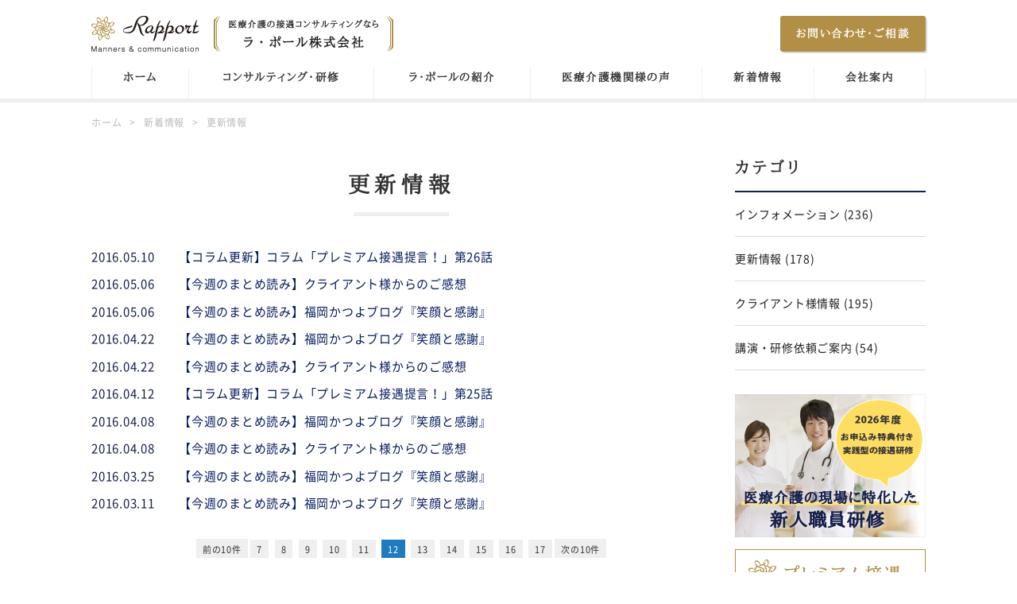

--- FILE ---
content_type: text/html
request_url: https://ra-pport.com/topics/news/index_12.html
body_size: 5631
content:
<!DOCTYPE html>
<html lang="ja" itemscope itemtype="http://schema.org/Blog">
<head>
<meta charset="UTF-8">
<meta name="description" content="">
<meta name="keywords" content="更新情報">
<meta http-equiv="X-UA-Compatible" content="IE=edge">
<meta name="viewport" content="width=device-width, initial-scale=1">
<title>更新情報 | 接遇研修のラ・ポール</title>
<link href="https://ra-pport.com/css/bootstrap.css" rel="stylesheet">
<link href="https://use.fontawesome.com/releases/v5.0.6/css/all.css" rel="stylesheet">
<link href="https://ra-pport.com/css/added-custom.css" rel="stylesheet">
<!--[if lt IE 9]>
  <script src="https://oss.maxcdn.com/libs/html5shiv/3.7.0/html5shiv.js"></script>
  <script src="https://oss.maxcdn.com/libs/respond.js/1.4.2/respond.min.js"></script>
<![endif]-->
<link rel="start" href="https://ra-pport.com/" title="接遇研修のラ・ポール">
<link rel="alternate" type="application/atom+xml" title="Recent Entries" href="https://ra-pport.com/topics/atom.xml">
<link rel="canonical" href="https://ra-pport.com/topics/news/" />
<meta property="og:title" content="更新情報 | 接遇研修のラ・ポール">
<meta property="og:site_name" content="接遇研修のラ・ポール">
<meta property="og:url" content="https://ra-pport.com/topics/news/">
<meta property="og:description" content="">
<meta property="og:image" content="https://ra-pport.com/images/site-icon.png">
<meta property="og:type" content="article">
<meta property="og:locale" content="ja_JP">
<meta itemprop="description" content="">
<meta itemprop="name" content="更新情報 | 接遇研修のラ・ポール">
<link itemprop="url" href="https://ra-pport.com/topics/news/">
<link itemprop="image" href="https://ra-pport.com/images/site-icon.png">
<link href="https://ra-pport.com/slick/slick.min.css" rel="stylesheet">
<link href="https://ra-pport.com/slick/slick-theme.min.css" rel="stylesheet">
<link href="https://ra-pport.com/css/vendor.css" rel="stylesheet">
<link href="https://ra-pport.com/css/common-cta.css" rel="stylesheet">
<link href="https://ra-pport.com/css/new-layout.css" rel="stylesheet">
<link rel="stylesheet" href="https://cdn.jsdelivr.net/npm/@splidejs/splide@4.1.4/dist/css/splide.min.css">
<!-- Google tag (gtag.js) -->
<script async src="https://www.googletagmanager.com/gtag/js?id=G-SY833PZMK9"></script>
<script>
  window.dataLayer = window.dataLayer || [];
  function gtag(){dataLayer.push(arguments);}
  gtag('js', new Date());
  gtag('config', 'G-SY833PZMK9');
</script>
<link href="https://ra-pport.com/css/main-blog.css" rel="stylesheet">
</head>
<body class="">
<header id="header">
    <div class="container">
      <div class="row">
        <div class="col-md-8">
          <div class="navbar-header">
            <button type="button" class="navbar-toggle collapsed" data-toggle="collapse" data-target="#header-navigation" aria-expanded="false">
              <span class="sr-only">Toggle navigation</span>
              <span class="icon-bar"></span>
              <span class="icon-bar"></span>
              <span class="icon-bar"></span>
            </button>
             <a class="navbar-brand" href="https://ra-pport.com/">
              <div class="logo">
                <img alt="接遇研修のラ・ポール" src="https://ra-pport.com/images/logo.png" width="380" height="45">
              </div>
            </a>
          </div>
        </div>
        <div class="hidden-xs hidden-sm col-md-4">
          <div id="header-contact" class="text-right">
            <a class="btn btn-primary btn-lg" href="https://ra-pport.com/contact.html" role="button">お問い合わせ・ご相談</a>
          </div>
        </div>
      </div>
    </div>
    <nav class="navbar navbar-default">
      <div class="container">
        <div id="header-navigation" class="navbar-collapse collapse">
          <ul class="nav navbar-nav">
            <li class="home"><a href="https://ra-pport.com/" title="接遇研修のラ・ポール">ホーム</a></li>
            <li class="ra-pport-service"><a href="https://ra-pport.com/ra-pport-service/index.html" title="コンサルティング・研修">コンサルティング・研修</a></li>
            <li class="about"><a href="https://ra-pport.com/about/" title="ラ・ポールの紹介">ラ・ポールの紹介</a></li>
            <li class="voice"><a href="https://ra-pport.com/voice/" title="医療介護機関様の声">医療介護機関様の声</a></li>
            <li class="topics"><a href="https://ra-pport.com/topics/" title="新着情報">新着情報</a></li>
            <li class="company"><a href="https://ra-pport.com/company/" title="会社案内">会社案内</a></li>
            <li class="contact hidden-lg hidden-md"><a href="https://ra-pport.com/contact.html" title="お問い合わせ・ご相談">お問い合わせ・ご相談</a></li>
          </ul>
        </div>
      </div>
    </nav>
  </header>
<div id="contents">
<div class="container">
<nav>
  <ol class="breadcrumb clearfix">
    <li itemscope="itemscope" itemtype="http://data-vocabulary.org/Breadcrumb"><a href="https://ra-pport.com/" title="接遇研修のラ・ポール" itemprop="url"><span itemprop="title">ホーム</span></a></li>
    <li itemprop="child" itemscope="itemscope" itemtype="http://data-vocabulary.org/Breadcrumb"><a href="https://ra-pport.com/topics/" title="新着情報" itemprop="url"><span itemprop="title">新着情報</span></a></li>
    <li class="active" itemprop="child" itemscope="itemscope" itemtype="http://data-vocabulary.org/Breadcrumb"><span itemprop="title">更新情報</span></li>
  </ol>
</nav>
	</div>
<div class="container">
<div class="row">
  <main class="main col-xs-12 col-md-9">
<div>
  <nav class="module entry-listing-news topics">
    <header class="header">
      <h1 itemprop="name" class="h1-title">更新情報</h1>
    </header>
    <div class="body" itemprop="text">
<ul class="list">


      <li>
          <time datetime="2016-05-10T09:07:24+09:00">2016.05.10</time>
          <a href="https://ra-pport.com/topics/news/e004496.html" title="【コラム更新】コラム「プレミアム接遇提言！」第26話">【コラム更新】コラム「プレミアム接遇提言！」第26話</a>
      </li>


      <li>
          <time datetime="2016-05-06T11:58:02+09:00">2016.05.06</time>
          <a href="https://ra-pport.com/topics/news/e004493.html" title="【今週のまとめ読み】クライアント様からのご感想">【今週のまとめ読み】クライアント様からのご感想</a>
      </li>


      <li>
          <time datetime="2016-05-06T11:58:02+09:00">2016.05.06</time>
          <a href="https://ra-pport.com/topics/news/e004494.html" title="【今週のまとめ読み】福岡かつよブログ『笑顔と感謝』">【今週のまとめ読み】福岡かつよブログ『笑顔と感謝』</a>
      </li>


      <li>
          <time datetime="2016-04-22T09:38:44+09:00">2016.04.22</time>
          <a href="https://ra-pport.com/topics/news/e004478.html" title="【今週のまとめ読み】福岡かつよブログ『笑顔と感謝』">【今週のまとめ読み】福岡かつよブログ『笑顔と感謝』</a>
      </li>


      <li>
          <time datetime="2016-04-22T09:35:51+09:00">2016.04.22</time>
          <a href="https://ra-pport.com/topics/news/e004479.html" title="【今週のまとめ読み】クライアント様からのご感想">【今週のまとめ読み】クライアント様からのご感想</a>
      </li>


      <li>
          <time datetime="2016-04-12T09:11:43+09:00">2016.04.12</time>
          <a href="https://ra-pport.com/topics/news/e004458.html" title="【コラム更新】コラム「プレミアム接遇提言！」第25話">【コラム更新】コラム「プレミアム接遇提言！」第25話</a>
      </li>


      <li>
          <time datetime="2016-04-08T11:29:37+09:00">2016.04.08</time>
          <a href="https://ra-pport.com/topics/news/e004452.html" title="【今週のまとめ読み】福岡かつよブログ『笑顔と感謝』">【今週のまとめ読み】福岡かつよブログ『笑顔と感謝』</a>
      </li>


      <li>
          <time datetime="2016-04-08T11:22:43+09:00">2016.04.08</time>
          <a href="https://ra-pport.com/topics/news/e004451.html" title="【今週のまとめ読み】クライアント様からのご感想">【今週のまとめ読み】クライアント様からのご感想</a>
      </li>


      <li>
          <time datetime="2016-03-25T12:22:40+09:00">2016.03.25</time>
          <a href="https://ra-pport.com/topics/news/e004455.html" title="【今週のまとめ読み】福岡かつよブログ『笑顔と感謝』">【今週のまとめ読み】福岡かつよブログ『笑顔と感謝』</a>
      </li>


      <li>
          <time datetime="2016-03-11T13:48:09+09:00">2016.03.11</time>
          <a href="https://ra-pport.com/topics/news/e004416.html" title="【今週のまとめ読み】福岡かつよブログ『笑顔と感謝』">【今週のまとめ読み】福岡かつよブログ『笑顔と感謝』</a>
      </li>

</ul>
    </div>
    <footer class="footer">
  <div class="contents-pager">

<span><a href="https://ra-pport.com/topics/news/index_11.html" class="link_before">前の10件</a></span>

<a href="https://ra-pport.com/topics/news/index_7.html" class="link_page">7</a>&nbsp;
<a href="https://ra-pport.com/topics/news/index_8.html" class="link_page">8</a>&nbsp;
<a href="https://ra-pport.com/topics/news/index_9.html" class="link_page">9</a>&nbsp;
<a href="https://ra-pport.com/topics/news/index_10.html" class="link_page">10</a>&nbsp;
<a href="https://ra-pport.com/topics/news/index_11.html" class="link_page">11</a>&nbsp;
<span class="current_page">12</span>&nbsp;
<a href="https://ra-pport.com/topics/news/index_13.html" class="link_page">13</a>&nbsp;
<a href="https://ra-pport.com/topics/news/index_14.html" class="link_page">14</a>&nbsp;
<a href="https://ra-pport.com/topics/news/index_15.html" class="link_page">15</a>&nbsp;
<a href="https://ra-pport.com/topics/news/index_16.html" class="link_page">16</a>&nbsp;
<a href="https://ra-pport.com/topics/news/index_17.html" class="link_page">17</a>

<span><a href="https://ra-pport.com/topics/news/index_13.html" class="link_next">次の10件</a></span>

    </footer>
  </nav>
</div>
</main>
  <div class="sub col-xs-12 col-md-3">
<div class="category-archive-list">
  <nav class="module">
    <header class="header">
      <h3 class="title">カテゴリ</h3>
    </header>
    <div class="body">
      <ul class="list-menu">
        <li><a href="https://ra-pport.com/topics/information/" title="インフォメーション">インフォメーション (236)</a>
        </li>
        <li><a href="https://ra-pport.com/topics/news/" title="更新情報">更新情報 (178)</a>
        </li>
        <li><a href="https://ra-pport.com/topics/client/" title="クライアント様情報">クライアント様情報 (195)</a>
        </li>
        <li><a href="https://ra-pport.com/topics/seminar/" title="講演・研修依頼ご案内">講演・研修依頼ご案内 (54)</a>
        </li>
      </ul>
    </div>
  </nav>
</div>
<aside class="module">
  <div class="body">
    <ul class="list-banners">
      <li>
        <a href="https://ra-pport.com/rookie-lp.html" title="「2021年度 新医療人研修」お申し込み受付中" target="_blank">
          <img src="https://ra-pport.com/images/side-banner-2019-semminar-l.png" alt="「2021年度 新医療人研修」お申し込み受付中" width="240" height="180">
        </a>
      </li>
      <li><a href="https://ra-pport.com/about/premium.html"><img src="https://ra-pport.com/images/sub-premium-banner.png" alt="プレミアム接遇 一期一会の接遇に磨きをかける" width="240" height="90"></a></li>
      <li><a class="btn btn-primary btn-lg btn-block" href="https://ra-pport.com/guide.html">お申込みの流れ</a></li>
    </ul>
  </div>
</aside>
<aside class="module">
  <div class="body">
    <ul class="list-banners">
      <li>
        <a href="https://ra-pport.com/voice/" title="医療介護機関様の声">
          <img src="https://ra-pport.com/images/sub-voice-banner.png" alt="医療介護機関様の声" width="240" height="90">
        </a>
      </li>
      <li>
        <a href="https://ra-pport.com/impression/" title="研修・コンサルティングのご感想">
          <img src="https://ra-pport.com/images/sub-impression-banner.png" alt="研修・コンサルティングのご感想" width="240" height="90">
        </a>
      </li>
      <li>
        <a href="https://ra-pport.com/media/" title="メディア出演・掲載">
          <img src="https://ra-pport.com/images/sub-media-banner.png" alt="メディア出演・掲載" width="240" height="75">
        </a>
      </li>
      <li>
        <a href="https://ra-pport.com/setsugu-column/" title="医療接遇コラム">
          <img src="https://ra-pport.com/images/sub-iryo-column-banner.png" alt="医療接遇コラム" width="240" height="75">
        </a>
      </li>
      <li>
        <a href="http://news.ra-pport.com/" title="医療専門 接遇コンサルタント「福岡かつよ Official Blog」" target="_blank">
          <img src="https://ra-pport.com/images/sub-blog-banner-new.jpg" alt="医療専門 接遇コンサルタント「福岡かつよ Official Blog」" width="240" height="75">
        </a>
      </li>
      <li>
        <a href="https://www.facebook.com/rapport.csl" title="公式Facebookページ" target="_blank">
          <img src="https://ra-pport.com/images/sub-facebook-banner.png" alt="公式Facebookページ" width="240" height="75">
        </a>
      </li>
      <li>
        <a href="https://www.youtube.com/user/rapportx2011" title="ラ・ポール株式会社 公式YouTubeチャンネル" target="_blank">
          <img src="https://ra-pport.com/images/sub-youtube-banner.png" alt="ラ・ポール株式会社 公式YouTubeチャンネル" width="240" height="75">
        </a>
      </li>
    </ul>
  </div>
</aside>
</div>
</div>
</div>
</div>
<footer id="footer" role="contentinfo">
    <div id="footer-gototop">
      <a class="btn btn-primary" href="#header" role="button"><span class="fa fa-angle-up"></span></a>
    </div>
    <div id="footer-contact">
      <div class="container">
        <div class="row adjust adjust-invalid-xs">
          <div class="col-xs-12 col-sm-6 col-md-4">
            <address class="adjust-content add-bottom-twothirds-xs">
              <strong>ラ・ポール株式会社</strong>
              <br>〒101-0054
              <br>東京都千代田区神田錦町3－20
              <br>TEL：03-6273-4890
            </address>
          </div>
          <div class="col-md-4 hidden-xs hidden-sm">
            <p id="footer-contact-message" class="adjust-content">
              <strong>お気軽にお問い合わせください。</strong>
              <br> お問い合わせ・ご相談は、メールフォームにて随時受け付けております。
            </p>
          </div>
          <div class="col-xs-12 col-sm-6 col-md-4 display-table">
            <div id="footer-contact-button" class="adjust-content display-table-cell">
              <a class="btn btn-primary btn-lg" href="https://ra-pport.com/contact.html" role="button">お問い合わせ・ご相談</a>
            </div>
          </div>
        </div>
      </div>
    </div>
    <div id="footer-sitemap">
      <div class="container">
        <div class="row">
          <div class="col-sm-3">
            <ul>
              <li><a href="https://ra-pport.com/" class="remove-bottom">ホーム</a>
              </li>
            </ul>
<ul>
  <li><a href="https://ra-pport.com/topics/" title="新着情報">新着情報</a>
    <ul>
      <li><a href="https://ra-pport.com/topics/information/" title="インフォメーション">インフォメーション</a></li>
      <li><a href="https://ra-pport.com/topics/news/" title="更新情報">更新情報</a></li>
      <li><a href="https://ra-pport.com/topics/client/" title="クライアント様情報">クライアント様情報</a></li>
      <li><a href="https://ra-pport.com/topics/seminar/" title="講演・研修依頼ご案内">講演・研修依頼ご案内</a></li>
    </ul>
  </li>
</ul>
          </div>
          <div class="col-sm-3">
<ul>
  <li><a href="https://ra-pport.com/about/" title="ラ・ポールの紹介">ラ・ポールの紹介</a>
    <ul>
       <li><a href="https://ra-pport.com/company/" title="会社案内">会社案内</a></li>
      <li><a href="https://ra-pport.com/about/premium.html" title="プレミアム接遇とは">プレミアム接遇とは</a></li>
    </ul>
  </li>
</ul>
<ul>
<li><a href="https://ra-pport.com/ra-pport-service/" title="コンサルティング">コンサルティング・研修</a>
    <ul>
      <li><a href="https://ra-pport.com/ra-pport-service/index.html#consulting" title="成果直結コンサルティング">成果直結コンサルティング</a></li>
      <li><a href="https://ra-pport.com/ra-pport-service/index.html#seminar" title="現場直結研修">現場直結研修</a></li>
    </ul>
  </li>
</ul>
          </div>
          <div class="col-sm-3">
<ul>
  <li><a href="https://ra-pport.com/voice/" title="医療介護機関様の声">医療介護機関様の声</a></li>
</ul>
<ul>
<li><a href="https://ra-pport.com/impression/" title="コンサルティング・研修のご感想">コンサルティング・研修のご感想</a>
  </li>
</ul>
          </div>
          <div class="col-sm-3">
            <ul class="invisible-xs">
              <li><span class="add-bottom-onesixth display-inline-block">関連サイト</span>
                <ul>
                  <li><a href="https://ra-pport.com/sp/rookie.html" target="_blank">新人職員研修</a></li>
                <!--
                  <li><a href="http://firstimpression.ra-pport.com/campaign.html" target="_blank">ファーストインプレッション研修</a></li>
                -->
                  <li><a href="http://news.ra-pport.com/" target="_blank">代表福岡かつよのブログ</a></li>
                  <li><a href="https://www.facebook.com/rapport.csl/" target="_blank">ラ・ポール 公式Facebookページ</a></li>
                </ul>
              </li>
            </ul>
            <ul class="sitemap-xs">
              <li><span class="invisible-xs add-bottom-onesixth display-inline-block">サイト情報</span>
                <ul>
                  <li><a href="https://ra-pport.com/contact.html">お問い合わせ</a></li>
                  <li><a href="https://ra-pport.com/privacy.html">プライバシーポリシー</a></li>
                  <li><a href="https://ra-pport.com/sitemap.html">サイトマップ</a></li>
                </ul>
              </li>
            </ul>
          </div>
        </div>
      </div>
    </div>
  <!--<div class="floating-banner">
  <a href="https://www.amazon.co.jp/dp/4805882115/" target="_blank">
    <img class="pc" src="https://ra-pport.com/images/side-banner-books-amazon.png" alt="「医療安全につながる接遇」好評発売中！">
  </a>
</div>-->
    <div id="footer-copyright">
      <div class="container">
        <p class="text-center">
          <small>
            <span class="hidden-xs">Copyright </span>&copy;
            <span class="hidden-xs">2007-2026 </span>接遇研修のラ・ポール.
            <span class="hidden-xs"> All Rights Reserved.</span>
          </small>
        </p>
      </div>
    </div>
  </footer>
<script src="https://ajax.googleapis.com/ajax/libs/jquery/1.11.3/jquery.min.js"></script>
<script src="https://ra-pport.com/js/bootstrap.min.js"></script>
<script src="https://ra-pport.com/js/skrollr.min.js"></script>
<script src="https://ra-pport.com/js/jquery.inview.min.js"></script>
<script src="https://ra-pport.com/slick/slick.min.js"></script>
<!-- <script src="https://ra-pport.com/js/jquery.tile.min.js"></script> -->
<!-- <script src="https://ra-pport.com/js/isotope.pkgd.min.js"></script> -->
<script src="https://ra-pport.com/js/nawagate.min.js"></script>
<script src="https://ra-pport.com/js/common-cta.js"></script>
<!-- Yahoo!アクセス解析 -->
<script type="text/javascript">
  (function () {
    var tagjs = document.createElement("script");
    var s = document.getElementsByTagName("script")[0];
    tagjs.async = true;
    tagjs.src = "//s.yjtag.jp/tag.js#site=rymbloU";
    s.parentNode.insertBefore(tagjs, s);
  }());
</script>
<noscript>
  <iframe src="//b.yjtag.jp/iframe?c=rymbloU" width="1" height="1" frameborder="0" scrolling="no" marginheight="0" marginwidth="0"></iframe>
</noscript>
<!-- google+ -->
<script src="https://apis.google.com/js/platform.js" async defer>
  {lang: 'ja'}
</script>
<!-- hatena -->
<script type="text/javascript" src="https://b.st-hatena.com/js/bookmark_button.js" charset="utf-8" async="async"></script>
<!-- facebook -->
<div id="fb-root"></div>
<script>(function(d, s, id) {
  var js, fjs = d.getElementsByTagName(s)[0];
  if (d.getElementById(id)) return;
  js = d.createElement(s); js.id = id;
  js.src = "//connect.facebook.net/ja_JP/sdk.js#xfbml=1&version=v2.5&appId=151930761816861";
  fjs.parentNode.insertBefore(js, fjs);
}(document, 'script', 'facebook-jssdk'));</script>
<!-- twitter -->
<script>!function(d,s,id){var js,fjs=d.getElementsByTagName(s)[0],p=/^http:/.test(d.location)?'http':'https';if(!d.getElementById(id)){js=d.createElement(s);js.id=id;js.src=p+'://platform.twitter.com/widgets.js';fjs.parentNode.insertBefore(js,fjs);}}(document, 'script', 'twitter-wjs');</script>
<script src="https://cdn.jsdelivr.net/npm/@splidejs/splide@4.1.4/dist/js/splide.min.js"></script>
<script>
const splide = new Splide(".splide", {
  autoplay: true, // 自動再生
  type: "loop", // ループ
  pauseOnHover: false, // カーソルが乗ってもスクロールを停止させない
  pauseOnFocus: false, // 矢印をクリックしてもスクロールを停止させない
  interval: 5000, // 自動再生の間隔
  speed: 1000, // スライダーの移動時間
  padding: "20%", // スライダーの左右の余白
  gap: 20, // スライド間の余白
  updateOnMove: true, // is-activeクラスを移動前に更新する
    mediaQuery:"max",
    breakpoints: {
    1800: {
      padding: "0%",
    }
  }
}).mount();
</script>
<script src="https://ra-pport.com/topics/js/mt-theme.js"></script>
</body>
</html>



--- FILE ---
content_type: text/css
request_url: https://ra-pport.com/css/added-custom.css
body_size: 10072
content:
@font-face{font-family:"AozoraMincho";src:url("../fonts/AozoraMinchoRegular-subset.woff2") format("woff2"),url("../fonts/AozoraMinchoRegular-subset.woff") format("woff"),url("../fonts/AozoraMinchoRegular-subset.ttf") format("truetype");font-weight:normal}@font-face{font-family:"AozoraMincho";src:url("../fonts/AozoraMincho-bold-subset.woff2") format("woff2"),url("../fonts/AozoraMincho-bold-subset.woff") format("woff"),url("../fonts/AozoraMincho-bold-subset.ttf") format("truetype");font-weight:bold}@font-face{font-family:"Noto Sans CJK JP";src:url("../fonts/NotoSansCJKjp-Regular-subset.woff2") format("woff2"),url("../fonts/NotoSansCJKjp-Regular-subset.woff") format("woff"),url("../fonts/NotoSansCJKjp-Regular-subset.otf") format("opentype");font-weight:normal}@font-face{font-family:"Noto Sans CJK JP";src:url("../fonts/NotoSansCJKjp-Bold-subset.woff2") format("woff2"),url("../fonts/NotoSansCJKjp-Bold-subset.woff") format("woff"),url("../fonts/NotoSansCJKjp-Bold-subset.otf") format("opentype");font-weight:bold}.list-line{margin:0 -7.5px 15px !important;padding-left:0 !important;list-style-type:none !important}.list-line li{float:left;display:inline;margin:0 7.5px 15px}.no-border tr:last-child th,.no-border tr:last-child td{padding-bottom:0}.no-border th,.no-border td{background:none;border:none;padding:0 15px 0 0}.no-border td:last-child{padding-right:0}.table-headline th{background-color:#F6F6F6}.oblique-line th:empty,.oblique-line td:empty{background-image:url("../images/oblique-line.svg")}.side-banner{margin-right:-7.5px;margin-bottom:15px;margin-left:-7.5px}.side-banner div{max-width:100%;display:block;position:relative;margin-bottom:15px;padding-right:7.5px;padding-left:7.5px;float:left}@media screen and (min-width: 769px) and (max-width: 992px){.side-banner div{width:50%}}.font-smaller{font-size:0.6em}.section-group{margin-bottom:45px}.content-group p:last-child{margin-bottom:30px}.tel-fax{font-weight:bold;line-height:1.4}.tel-fax .tel-fax-number{font-size:28px}.url-return{word-break:break-all}.circle-frame-image img{border-radius:50%}.border-frame-image{display:inline-block;max-width:100%;border:6px solid #FFF;border-radius:3px;box-shadow:0 0 2px 2px rgba(0,0,0,0.1)}.color-font-accent{color:#B28F47}.color-font-red{color:#CC2E2E}.color-box-main,.color-box-accent,.color-box-light,.border-box-main,.border-box-accent,.border-box-light{margin-bottom:30px;border-radius:5px}.color-box-main{color:#FFF;background-color:#17204C !important}.color-box-accent{color:#FFF;background-color:#B28F47 !important}.color-box-light{background-color:#EEE !important}.border-box-main{border:2px solid #17204C}.border-box-accent{border:2px solid #B28F47}.border-box-light{border:2px solid #EEE}.no-radius{border-radius:0}.border-width-double{border-width:4px}.flow{counter-reset:flow_number;list-style-type:none !important;padding:0 !important}.flow li{margin:0 0 0 29px;line-height:1.5;position:relative}.flow li:before{counter-increment:flow_number;content:counter(flow_number);color:#FFF;background-color:#222;display:block;width:24px;height:24px;float:left;margin-top:-1px;margin-right:5px;border-radius:50%;position:absolute;left:-29px;font-size:80%;text-align:center;line-height:24px}.flow li:after{content:"";display:block;margin:10px 0 5px 6px;position:relative;width:0;height:0;border:5px solid transparent;border-top:5px solid #222;position:relative;left:-29px}.flow li:last-child:after{content:none}.flow-box{counter-reset:flow-box-num}.flow-box .flow-box-headline{font-size:20px}.flow-box .flow-box-headline:before{counter-increment:flow-box-num;content:counter(flow-box-num);color:#FFF;background-color:#222;font-size:0.6em;font-weight:normal;text-align:center;float:left;width:2em;height:2em;line-height:2;margin:2px 5px 0 0;border-radius:50%}.toggle-header{display:block;position:relative;margin-bottom:-1px;padding:10px 45px 10px 0;border-top:1px solid #DDD;border-bottom:1px solid #DDD;cursor:pointer}.toggle-header [class^="fa-"],.toggle-header [class*=" fa-"]{color:#DDD;font-size:18px;position:absolute;top:14px;right:10px}.toggle-content{display:none;padding:20px 0}.googlemap{position:relative;margin-bottom:30px;padding-bottom:56.25%;height:0;overflow:hidden}.googlemap iframe{position:absolute;top:0;left:0;width:100%;height:100%}.clearfix,.list-line,.side-banner,.row-left,.row-right{display:block}.clearfix:after,.list-line:after,.side-banner:after,.row-left:after,.row-right:after{visibility:hidden;display:block;font-size:0;content:" ";clear:both;height:0}.clear{clear:both;display:block;font-size:0;height:0;line-height:0;width:100%;overflow:hidden}.row-left.reverse,.row-right.reverse{display:flex}.row-left>.col-scope:first-child{float:left}.row-left.gap-double{margin-right:-60px}.row-left.gap-double>.col-scope{padding-right:60px}.row-left.gap-threehalves{margin-right:-45px}.row-left.gap-threehalves>.col-scope{padding-right:45px}.row-left.gap{margin-right:-30px}.row-left.gap>.col-scope{padding-right:30px}.row-left.gap-twothirds{margin-right:-20px}.row-left.gap-twothirds>.col-scope{padding-right:20px}.row-left.gap-half{margin-right:-15px}.row-left.gap-half>.col-scope{padding-right:15px}.row-left.gap-onethird{margin-right:-10px}.row-left.gap-onethird>.col-scope{padding-right:10px}.row-left.gap-onesixth{margin-right:-5px}.row-left.gap-onesixth>.col-scope{padding-right:5px}.row-left.gap-remove{margin-right:0px}.row-left.gap-remove>.col-scope{padding-right:0px}.row-right>.col-scope:first-child{float:right}.row-right.gap-double{margin-left:-60px}.row-right.gap-double>.col-scope{padding-left:60px}.row-right.gap-threehalves{margin-left:-45px}.row-right.gap-threehalves>.col-scope{padding-left:45px}.row-right.gap{margin-left:-30px}.row-right.gap>.col-scope{padding-left:30px}.row-right.gap-twothirds{margin-left:-20px}.row-right.gap-twothirds>.col-scope{padding-left:20px}.row-right.gap-half{margin-left:-15px}.row-right.gap-half>.col-scope{padding-left:15px}.row-right.gap-onethird{margin-left:-10px}.row-right.gap-onethird>.col-scope{padding-left:10px}.row-right.gap-onesixth{margin-left:-5px}.row-right.gap-onesixth>.col-scope{padding-left:5px}.row-right.gap-remove{margin-left:0px}.row-right.gap-remove>.col-scope{padding-left:0px}.add-right-onethird{margin-right:10px !important}.add-right-onesixth{margin-right:5px !important}.add-left-onethird{margin-left:10px !important}.add-left-onesixth{margin-left:5px !important}.add-bottom-quadruple{margin-bottom:120px !important}.add-bottom-triple{margin-bottom:90px !important}.add-bottom-double{margin-bottom:60px !important}.add-bottom-threehalves{margin-bottom:45px !important}.add-bottom{margin-bottom:30px !important}.add-bottom-twothirds{margin-bottom:20px !important}.add-bottom-half{margin-bottom:15px !important}.add-bottom-onethird{margin-bottom:10px !important}.add-bottom-onesixth{margin-bottom:5px !important}.remove-bottom{margin-bottom:0 !important}.reduce-bottom-onesixth{margin-bottom:-5px !important}.reduce-bottom-onethird{margin-bottom:-10px !important}.reduce-bottom-half{margin-bottom:-15px !important}.reduce-bottom-twothirds{margin-bottom:-20px !important}.reduce-bottom{margin-bottom:-30px !important}.display-table{display:table}.display-table-cell{display:table-cell}.display-block{display:block}.display-inline-block{display:inline-block}.display-inline{display:inline}.display-flex{display:flex}.text-left{text-align:left}.text-right{text-align:right}.text-center{text-align:center}.around-double{padding:60px}.around-threehalves{padding:45px}.around{padding:30px}.around-twothirds{padding:20px}.around-half{padding:15px}.around-onethird{padding:10px}.around-onesixth{padding:5px}.around-remove{padding:0}.width-auto{width:auto}.width-full{width:100%}.width-half{width:50%}.width-onethird{width:33.3333333333%}.width-twothirds{width:66.6666666667%}.width-onequarter{width:25%}.width-threequarters{width:75%}.width-onefifth{width:20%}.width-twofifth{width:40%}.width-threefifth{width:60%}.width-fourfifth{width:80%}.width-onesixth{width:16.6666666667%}.width-fivesixth{width:83.3333333333%}.width-oneeighth{width:12.5%}.width-threeeighth{width:37.5%}.width-fiveeighth{width:62.5%}.width-seveneighth{width:87.5%}@media screen and (min-width: 1200px){.row-left.col-full-lg,.row-right.col-full-lg{flex-wrap:wrap}.row-left.col-full-lg.reverse,.row-right.col-full-lg.reverse{flex-wrap:wrap-reverse}.row-left.col-full-lg>.col-scope:first-child,.row-right.col-full-lg>.col-scope:first-child{width:100%}.row-left.col-half-lg,.row-right.col-half-lg{display:block}.row-left.col-half-lg>.col-scope:first-child,.row-right.col-half-lg>.col-scope:first-child{width:50%}.row-left.col-one-third-lg,.row-right.col-one-third-lg{display:block}.row-left.col-one-third-lg>.col-scope:first-child,.row-right.col-one-third-lg>.col-scope:first-child{width:33.3333333333%}.row-left.col-two-third-lg,.row-right.col-two-third-lg{display:block}.row-left.col-two-third-lg>.col-scope:first-child,.row-right.col-two-third-lg>.col-scope:first-child{width:66.6666666667%}.row-left.col-one-fourth-lg,.row-right.col-one-fourth-lg{display:block}.row-left.col-one-fourth-lg>.col-scope:first-child,.row-right.col-one-fourth-lg>.col-scope:first-child{width:25%}.row-left.col-three-fourth-lg,.row-right.col-three-fourth-lg{display:block}.row-left.col-three-fourth-lg>.col-scope:first-child,.row-right.col-three-fourth-lg>.col-scope:first-child{width:75%}.row-left.col-one-fifth-lg,.row-right.col-one-fifth-lg{display:block}.row-left.col-one-fifth-lg>.col-scope:first-child,.row-right.col-one-fifth-lg>.col-scope:first-child{width:20%}.row-left.col-two-fifth-lg,.row-right.col-two-fifth-lg{display:block}.row-left.col-two-fifth-lg>.col-scope:first-child,.row-right.col-two-fifth-lg>.col-scope:first-child{width:40%}.row-left.col-three-fifth-lg,.row-right.col-three-fifth-lg{display:block}.row-left.col-three-fifth-lg>.col-scope:first-child,.row-right.col-three-fifth-lg>.col-scope:first-child{width:60%}.row-left.col-four-fifth-lg,.row-right.col-four-fifth-lg{display:block}.row-left.col-four-fifth-lg>.col-scope:first-child,.row-right.col-four-fifth-lg>.col-scope:first-child{width:80%}.row-left.col-one-sixth-lg,.row-right.col-one-sixth-lg{display:block}.row-left.col-one-sixth-lg>.col-scope:first-child,.row-right.col-one-sixth-lg>.col-scope:first-child{width:16.6666666667%}.row-left.col-five-sixth-lg,.row-right.col-five-sixth-lg{display:block}.row-left.col-five-sixth-lg>.col-scope:first-child,.row-right.col-five-sixth-lg>.col-scope:first-child{width:83.3333333333%}.row-left.gap-double-lg{margin-right:-60px}.row-left.gap-double-lg>.col-scope{padding-right:60px}.row-left.gap-threehalves-lg{margin-right:-45px}.row-left.gap-threehalves-lg>.col-scope{padding-right:45px}.row-left.gap-lg{margin-right:-30px}.row-left.gap-lg>.col-scope{padding-right:30px}.row-left.gap-twothirds-lg{margin-right:-20px}.row-left.gap-twothirds-lg>.col-scope{padding-right:20px}.row-left.gap-half-lg{margin-right:-15px}.row-left.gap-half-lg>.col-scope{padding-right:15px}.row-left.gap-onethird-lg{margin-right:-10px}.row-left.gap-onethird-lg>.col-scope{padding-right:10px}.row-left.gap-onesixth-lg{margin-right:-5px}.row-left.gap-onesixth-lg>.col-scope{padding-right:5px}.row-left.gap-remove-lg{margin-right:0px}.row-left.gap-remove-lg>.col-scope{padding-right:0px}.row-right.gap-double-lg{margin-left:-60px}.row-right.gap-double-lg>.col-scope{padding-left:60px}.row-right.gap-threehalves-lg{margin-left:-45px}.row-right.gap-threehalves-lg>.col-scope{padding-left:45px}.row-right.gap-lg{margin-left:-30px}.row-right.gap-lg>.col-scope{padding-left:30px}.row-right.gap-twothirds-lg{margin-left:-20px}.row-right.gap-twothirds-lg>.col-scope{padding-left:20px}.row-right.gap-half-lg{margin-left:-15px}.row-right.gap-half-lg>.col-scope{padding-left:15px}.row-right.gap-onethird-lg{margin-left:-10px}.row-right.gap-onethird-lg>.col-scope{padding-left:10px}.row-right.gap-onesixth-lg{margin-left:-5px}.row-right.gap-onesixth-lg>.col-scope{padding-left:5px}.row-right.gap-remove-lg{margin-left:0px}.row-right.gap-remove-lg>.col-scope{padding-left:0px}.add-bottom-quadruple-lg{margin-bottom:120px !important}.add-bottom-triple-lg{margin-bottom:90px !important}.add-bottom-double-lg{margin-bottom:60px !important}.add-bottom-threehalves-lg{margin-bottom:45px !important}.add-bottom-lg{margin-bottom:30px !important}.add-bottom-twothirds-lg{margin-bottom:20px !important}.add-bottom-half-lg{margin-bottom:15px !important}.add-bottom-onethird-lg{margin-bottom:10px !important}.add-bottom-onesixth-lg{margin-bottom:5px !important}.remove-bottom-lg{margin-bottom:0 !important}.reduce-bottom-onesixth-lg{margin-bottom:-5px !important}.reduce-bottom-onethird-lg{margin-bottom:-10px !important}.reduce-bottom-half-lg{margin-bottom:-15px !important}.reduce-bottom-twothirds-lg{margin-bottom:-20px !important}.reduce-bottom-lg{margin-bottom:-30px !important}.display-table-lg{display:table}.display-table-cell-lg{display:table-cell}.display-block-lg{display:block}.display-inline-block-lg{display:inline-block}.display-inline-lg{display:inline}.display-flex-lg{display:flex}.text-left-lg{text-align:left}.text-right-lg{text-align:right}.text-center-lg{text-align:center}.invisible-lg{display:none}.around-double-lg{padding:60px}.around-threehalves-lg{padding:45px}.around-lg{padding:30px}.around-twothirds-lg{padding:20px}.around-half-lg{padding:15px}.around-onethird-lg{padding:10px}.around-onesixth-lg{padding:5px}.around-remove-lg{padding:0}.width-auto-lg{width:auto}.width-full-lg{width:100%}.width-half-lg{width:50%}.width-onethird-lg{width:33.3333333333%}.width-twothirds-lg{width:66.6666666667%}.width-onequarter-lg{width:25%}.width-threequarters-lg{width:75%}.width-onefifth-lg{width:20%}.width-twofifth-lg{width:40%}.width-threefifth-lg{width:60%}.width-fourfifth-lg{width:80%}.width-onesixth-lg{width:16.6666666667%}.width-fivesixth-lg{width:83.3333333333%}.width-oneeighth-lg{width:12.5%}.width-threeeighth-lg{width:37.5%}.width-fiveeighth-lg{width:62.5%}.width-seveneighth-lg{width:87.5%}.narrow-column-lg{width:75%;margin-right:auto;margin-left:auto}}@media screen and (max-width: 1199px) and (min-width: 992px){.row-left.col-full-md,.row-right.col-full-md{flex-wrap:wrap}.row-left.col-full-md.reverse,.row-right.col-full-md.reverse{flex-wrap:wrap-reverse}.row-left.col-full-md>.col-scope:first-child,.row-right.col-full-md>.col-scope:first-child{width:100%}.row-left.col-half-md,.row-right.col-half-md{display:block}.row-left.col-half-md>.col-scope:first-child,.row-right.col-half-md>.col-scope:first-child{width:50%}.row-left.col-one-third-md,.row-right.col-one-third-md{display:block}.row-left.col-one-third-md>.col-scope:first-child,.row-right.col-one-third-md>.col-scope:first-child{width:33.3333333333%}.row-left.col-two-third-md,.row-right.col-two-third-md{display:block}.row-left.col-two-third-md>.col-scope:first-child,.row-right.col-two-third-md>.col-scope:first-child{width:66.6666666667%}.row-left.col-one-fourth-md,.row-right.col-one-fourth-md{display:block}.row-left.col-one-fourth-md>.col-scope:first-child,.row-right.col-one-fourth-md>.col-scope:first-child{width:25%}.row-left.col-three-fourth-md,.row-right.col-three-fourth-md{display:block}.row-left.col-three-fourth-md>.col-scope:first-child,.row-right.col-three-fourth-md>.col-scope:first-child{width:75%}.row-left.col-one-fifth-md,.row-right.col-one-fifth-md{display:block}.row-left.col-one-fifth-md>.col-scope:first-child,.row-right.col-one-fifth-md>.col-scope:first-child{width:20%}.row-left.col-two-fifth-md,.row-right.col-two-fifth-md{display:block}.row-left.col-two-fifth-md>.col-scope:first-child,.row-right.col-two-fifth-md>.col-scope:first-child{width:40%}.row-left.col-three-fifth-md,.row-right.col-three-fifth-md{display:block}.row-left.col-three-fifth-md>.col-scope:first-child,.row-right.col-three-fifth-md>.col-scope:first-child{width:60%}.row-left.col-four-fifth-md,.row-right.col-four-fifth-md{display:block}.row-left.col-four-fifth-md>.col-scope:first-child,.row-right.col-four-fifth-md>.col-scope:first-child{width:80%}.row-left.col-one-sixth-md,.row-right.col-one-sixth-md{display:block}.row-left.col-one-sixth-md>.col-scope:first-child,.row-right.col-one-sixth-md>.col-scope:first-child{width:16.6666666667%}.row-left.col-five-sixth-md,.row-right.col-five-sixth-md{display:block}.row-left.col-five-sixth-md>.col-scope:first-child,.row-right.col-five-sixth-md>.col-scope:first-child{width:83.3333333333%}.row-left.gap-double-md{margin-right:-60px}.row-left.gap-double-md>.col-scope{padding-right:60px}.row-left.gap-threehalves-md{margin-right:-45px}.row-left.gap-threehalves-md>.col-scope{padding-right:45px}.row-left.gap-md{margin-right:-30px}.row-left.gap-md>.col-scope{padding-right:30px}.row-left.gap-twothirds-md{margin-right:-20px}.row-left.gap-twothirds-md>.col-scope{padding-right:20px}.row-left.gap-half-md{margin-right:-15px}.row-left.gap-half-md>.col-scope{padding-right:15px}.row-left.gap-onethird-md{margin-right:-10px}.row-left.gap-onethird-md>.col-scope{padding-right:10px}.row-left.gap-onesixth-md{margin-right:-5px}.row-left.gap-onesixth-md>.col-scope{padding-right:5px}.row-left.gap-remove-md{margin-right:0px}.row-left.gap-remove-md>.col-scope{padding-right:0px}.row-right.gap-double-md{margin-left:-60px}.row-right.gap-double-md>.col-scope{padding-left:60px}.row-right.gap-threehalves-md{margin-left:-45px}.row-right.gap-threehalves-md>.col-scope{padding-left:45px}.row-right.gap-md{margin-left:-30px}.row-right.gap-md>.col-scope{padding-left:30px}.row-right.gap-twothirds-md{margin-left:-20px}.row-right.gap-twothirds-md>.col-scope{padding-left:20px}.row-right.gap-half-md{margin-left:-15px}.row-right.gap-half-md>.col-scope{padding-left:15px}.row-right.gap-onethird-md{margin-left:-10px}.row-right.gap-onethird-md>.col-scope{padding-left:10px}.row-right.gap-onesixth-md{margin-left:-5px}.row-right.gap-onesixth-md>.col-scope{padding-left:5px}.row-right.gap-remove-md{margin-left:0px}.row-right.gap-remove-md>.col-scope{padding-left:0px}.add-bottom-quadruple-md{margin-bottom:120px !important}.add-bottom-triple-md{margin-bottom:90px !important}.add-bottom-double-md{margin-bottom:60px !important}.add-bottom-threehalves-md{margin-bottom:45px !important}.add-bottom-md{margin-bottom:30px !important}.add-bottom-twothirds-md{margin-bottom:20px !important}.add-bottom-half-md{margin-bottom:15px !important}.add-bottom-onethird-md{margin-bottom:10px !important}.add-bottom-onesixth-md{margin-bottom:5px !important}.remove-bottom-md{margin-bottom:0 !important}.reduce-bottom-onesixth-md{margin-bottom:-5px !important}.reduce-bottom-onethird-md{margin-bottom:-10px !important}.reduce-bottom-half-md{margin-bottom:-15px !important}.reduce-bottom-twothirds-md{margin-bottom:-20px !important}.reduce-bottom-md{margin-bottom:-30px !important}.display-table-md{display:table}.display-table-cell-md{display:table-cell}.display-block-md{display:block}.display-inline-block-md{display:inline-block}.display-inline-md{display:inline}.display-flex-md{display:flex}.text-left-md{text-align:left}.text-right-md{text-align:right}.text-center-md{text-align:center}.invisible-md{display:none}.around-double-md{padding:60px}.around-threehalves-md{padding:45px}.around-md{padding:30px}.around-twothirds-md{padding:20px}.around-half-md{padding:15px}.around-onethird-md{padding:10px}.around-onesixth-md{padding:5px}.around-remove-md{padding:0}.width-auto-md{width:auto}.width-full-md{width:100%}.width-half-md{width:50%}.width-onethird-md{width:33.3333333333%}.width-twothirds-md{width:66.6666666667%}.width-onequarter-md{width:25%}.width-threequarters-md{width:75%}.width-onefifth-md{width:20%}.width-twofifth-md{width:40%}.width-threefifth-md{width:60%}.width-fourfifth-md{width:80%}.width-onesixth-md{width:16.6666666667%}.width-fivesixth-md{width:83.3333333333%}.width-oneeighth-md{width:12.5%}.width-threeeighth-md{width:37.5%}.width-fiveeighth-md{width:62.5%}.width-seveneighth-md{width:87.5%}.narrow-column-md{width:75%;margin-right:auto;margin-left:auto}}@media screen and (max-width: 991px) and (min-width: 768px){.row-left.col-full-sm,.row-right.col-full-sm{flex-wrap:wrap}.row-left.col-full-sm.reverse,.row-right.col-full-sm.reverse{flex-wrap:wrap-reverse}.row-left.col-full-sm>.col-scope:first-child,.row-right.col-full-sm>.col-scope:first-child{width:100%}.row-left.col-half-sm,.row-right.col-half-sm{display:block}.row-left.col-half-sm>.col-scope:first-child,.row-right.col-half-sm>.col-scope:first-child{width:50%}.row-left.col-one-third-sm,.row-right.col-one-third-sm{display:block}.row-left.col-one-third-sm>.col-scope:first-child,.row-right.col-one-third-sm>.col-scope:first-child{width:33.3333333333%}.row-left.col-two-third-sm,.row-right.col-two-third-sm{display:block}.row-left.col-two-third-sm>.col-scope:first-child,.row-right.col-two-third-sm>.col-scope:first-child{width:66.6666666667%}.row-left.col-one-fourth-sm,.row-right.col-one-fourth-sm{display:block}.row-left.col-one-fourth-sm>.col-scope:first-child,.row-right.col-one-fourth-sm>.col-scope:first-child{width:25%}.row-left.col-three-fourth-sm,.row-right.col-three-fourth-sm{display:block}.row-left.col-three-fourth-sm>.col-scope:first-child,.row-right.col-three-fourth-sm>.col-scope:first-child{width:75%}.row-left.col-one-fifth-sm,.row-right.col-one-fifth-sm{display:block}.row-left.col-one-fifth-sm>.col-scope:first-child,.row-right.col-one-fifth-sm>.col-scope:first-child{width:20%}.row-left.col-two-fifth-sm,.row-right.col-two-fifth-sm{display:block}.row-left.col-two-fifth-sm>.col-scope:first-child,.row-right.col-two-fifth-sm>.col-scope:first-child{width:40%}.row-left.col-three-fifth-sm,.row-right.col-three-fifth-sm{display:block}.row-left.col-three-fifth-sm>.col-scope:first-child,.row-right.col-three-fifth-sm>.col-scope:first-child{width:60%}.row-left.col-four-fifth-sm,.row-right.col-four-fifth-sm{display:block}.row-left.col-four-fifth-sm>.col-scope:first-child,.row-right.col-four-fifth-sm>.col-scope:first-child{width:80%}.row-left.col-one-sixth-sm,.row-right.col-one-sixth-sm{display:block}.row-left.col-one-sixth-sm>.col-scope:first-child,.row-right.col-one-sixth-sm>.col-scope:first-child{width:16.6666666667%}.row-left.col-five-sixth-sm,.row-right.col-five-sixth-sm{display:block}.row-left.col-five-sixth-sm>.col-scope:first-child,.row-right.col-five-sixth-sm>.col-scope:first-child{width:83.3333333333%}.row-left.gap-double-sm{margin-right:-60px}.row-left.gap-double-sm>.col-scope{padding-right:60px}.row-left.gap-threehalves-sm{margin-right:-45px}.row-left.gap-threehalves-sm>.col-scope{padding-right:45px}.row-left.gap-sm{margin-right:-30px}.row-left.gap-sm>.col-scope{padding-right:30px}.row-left.gap-twothirds-sm{margin-right:-20px}.row-left.gap-twothirds-sm>.col-scope{padding-right:20px}.row-left.gap-half-sm{margin-right:-15px}.row-left.gap-half-sm>.col-scope{padding-right:15px}.row-left.gap-onethird-sm{margin-right:-10px}.row-left.gap-onethird-sm>.col-scope{padding-right:10px}.row-left.gap-onesixth-sm{margin-right:-5px}.row-left.gap-onesixth-sm>.col-scope{padding-right:5px}.row-left.gap-remove-sm{margin-right:0px}.row-left.gap-remove-sm>.col-scope{padding-right:0px}.row-right.gap-double-sm{margin-left:-60px}.row-right.gap-double-sm>.col-scope{padding-left:60px}.row-right.gap-threehalves-sm{margin-left:-45px}.row-right.gap-threehalves-sm>.col-scope{padding-left:45px}.row-right.gap-sm{margin-left:-30px}.row-right.gap-sm>.col-scope{padding-left:30px}.row-right.gap-twothirds-sm{margin-left:-20px}.row-right.gap-twothirds-sm>.col-scope{padding-left:20px}.row-right.gap-half-sm{margin-left:-15px}.row-right.gap-half-sm>.col-scope{padding-left:15px}.row-right.gap-onethird-sm{margin-left:-10px}.row-right.gap-onethird-sm>.col-scope{padding-left:10px}.row-right.gap-onesixth-sm{margin-left:-5px}.row-right.gap-onesixth-sm>.col-scope{padding-left:5px}.row-right.gap-remove-sm{margin-left:0px}.row-right.gap-remove-sm>.col-scope{padding-left:0px}.add-bottom-quadruple-sm{margin-bottom:120px !important}.add-bottom-triple-sm{margin-bottom:90px !important}.add-bottom-double-sm{margin-bottom:60px !important}.add-bottom-threehalves-sm{margin-bottom:45px !important}.add-bottom-sm{margin-bottom:30px !important}.add-bottom-twothirds-sm{margin-bottom:20px !important}.add-bottom-half-sm{margin-bottom:15px !important}.add-bottom-onethird-sm{margin-bottom:10px !important}.add-bottom-onesixth-sm{margin-bottom:5px !important}.remove-bottom-sm{margin-bottom:0 !important}.reduce-bottom-onesixth-sm{margin-bottom:-5px !important}.reduce-bottom-onethird-sm{margin-bottom:-10px !important}.reduce-bottom-half-sm{margin-bottom:-15px !important}.reduce-bottom-twothirds-sm{margin-bottom:-20px !important}.reduce-bottom-sm{margin-bottom:-30px !important}.display-table-sm{display:table}.display-table-cell-sm{display:table-cell}.display-block-sm{display:block}.display-inline-block-sm{display:inline-block}.display-inline-sm{display:inline}.display-flex-sm{display:flex}.text-left-sm{text-align:left}.text-right-sm{text-align:right}.text-center-sm{text-align:center}.invisible-sm{display:none}.around-double-sm{padding:60px}.around-threehalves-sm{padding:45px}.around-sm{padding:30px}.around-twothirds-sm{padding:20px}.around-half-sm{padding:15px}.around-onethird-sm{padding:10px}.around-onesixth-sm{padding:5px}.around-remove-sm{padding:0}.vertical-row-sm th,.vertical-row-sm td{border:none;display:block;padding:0}.vertical-row-sm td{margin-bottom:15px}.vertical-row-sm tr:last-child td{margin-bottom:0}.width-auto-sm{width:auto}.width-full-sm{width:100%}.width-half-sm{width:50%}.width-onethird-sm{width:33.3333333333%}.width-twothirds-sm{width:66.6666666667%}.width-onequarter-sm{width:25%}.width-threequarters-sm{width:75%}.width-onefifth-sm{width:20%}.width-twofifth-sm{width:40%}.width-threefifth-sm{width:60%}.width-fourfifth-sm{width:80%}.width-onesixth-sm{width:16.6666666667%}.width-fivesixth-sm{width:83.3333333333%}.width-oneeighth-sm{width:12.5%}.width-threeeighth-sm{width:37.5%}.width-fiveeighth-sm{width:62.5%}.width-seveneighth-sm{width:87.5%}.narrow-column-sm{width:75%;margin-right:auto;margin-left:auto}}@media screen and (max-width: 767px){.row-left.col-full-xs,.row-right.col-full-xs{flex-wrap:wrap}.row-left.col-full-xs.reverse,.row-right.col-full-xs.reverse{flex-wrap:wrap-reverse}.row-left.col-full-xs>.col-scope:first-child,.row-right.col-full-xs>.col-scope:first-child{width:100%}.row-left.col-half-xs,.row-right.col-half-xs{display:block}.row-left.col-half-xs>.col-scope:first-child,.row-right.col-half-xs>.col-scope:first-child{width:50%}.row-left.col-one-third-xs,.row-right.col-one-third-xs{display:block}.row-left.col-one-third-xs>.col-scope:first-child,.row-right.col-one-third-xs>.col-scope:first-child{width:33.3333333333%}.row-left.col-two-third-xs,.row-right.col-two-third-xs{display:block}.row-left.col-two-third-xs>.col-scope:first-child,.row-right.col-two-third-xs>.col-scope:first-child{width:66.6666666667%}.row-left.col-one-fourth-xs,.row-right.col-one-fourth-xs{display:block}.row-left.col-one-fourth-xs>.col-scope:first-child,.row-right.col-one-fourth-xs>.col-scope:first-child{width:25%}.row-left.col-three-fourth-xs,.row-right.col-three-fourth-xs{display:block}.row-left.col-three-fourth-xs>.col-scope:first-child,.row-right.col-three-fourth-xs>.col-scope:first-child{width:75%}.row-left.col-one-fifth-xs,.row-right.col-one-fifth-xs{display:block}.row-left.col-one-fifth-xs>.col-scope:first-child,.row-right.col-one-fifth-xs>.col-scope:first-child{width:20%}.row-left.col-two-fifth-xs,.row-right.col-two-fifth-xs{display:block}.row-left.col-two-fifth-xs>.col-scope:first-child,.row-right.col-two-fifth-xs>.col-scope:first-child{width:40%}.row-left.col-three-fifth-xs,.row-right.col-three-fifth-xs{display:block}.row-left.col-three-fifth-xs>.col-scope:first-child,.row-right.col-three-fifth-xs>.col-scope:first-child{width:60%}.row-left.col-four-fifth-xs,.row-right.col-four-fifth-xs{display:block}.row-left.col-four-fifth-xs>.col-scope:first-child,.row-right.col-four-fifth-xs>.col-scope:first-child{width:80%}.row-left.col-one-sixth-xs,.row-right.col-one-sixth-xs{display:block}.row-left.col-one-sixth-xs>.col-scope:first-child,.row-right.col-one-sixth-xs>.col-scope:first-child{width:16.6666666667%}.row-left.col-five-sixth-xs,.row-right.col-five-sixth-xs{display:block}.row-left.col-five-sixth-xs>.col-scope:first-child,.row-right.col-five-sixth-xs>.col-scope:first-child{width:83.3333333333%}.row-left.gap-double-xs{margin-right:-60px}.row-left.gap-double-xs>.col-scope{padding-right:60px}.row-left.gap-threehalves-xs{margin-right:-45px}.row-left.gap-threehalves-xs>.col-scope{padding-right:45px}.row-left.gap-xs{margin-right:-30px}.row-left.gap-xs>.col-scope{padding-right:30px}.row-left.gap-twothirds-xs{margin-right:-20px}.row-left.gap-twothirds-xs>.col-scope{padding-right:20px}.row-left.gap-half-xs{margin-right:-15px}.row-left.gap-half-xs>.col-scope{padding-right:15px}.row-left.gap-onethird-xs{margin-right:-10px}.row-left.gap-onethird-xs>.col-scope{padding-right:10px}.row-left.gap-onesixth-xs{margin-right:-5px}.row-left.gap-onesixth-xs>.col-scope{padding-right:5px}.row-left.gap-remove-xs{margin-right:0px}.row-left.gap-remove-xs>.col-scope{padding-right:0px}.row-right.gap-double-xs{margin-left:-60px}.row-right.gap-double-xs>.col-scope{padding-left:60px}.row-right.gap-threehalves-xs{margin-left:-45px}.row-right.gap-threehalves-xs>.col-scope{padding-left:45px}.row-right.gap-xs{margin-left:-30px}.row-right.gap-xs>.col-scope{padding-left:30px}.row-right.gap-twothirds-xs{margin-left:-20px}.row-right.gap-twothirds-xs>.col-scope{padding-left:20px}.row-right.gap-half-xs{margin-left:-15px}.row-right.gap-half-xs>.col-scope{padding-left:15px}.row-right.gap-onethird-xs{margin-left:-10px}.row-right.gap-onethird-xs>.col-scope{padding-left:10px}.row-right.gap-onesixth-xs{margin-left:-5px}.row-right.gap-onesixth-xs>.col-scope{padding-left:5px}.row-right.gap-remove-xs{margin-left:0px}.row-right.gap-remove-xs>.col-scope{padding-left:0px}.add-bottom-quadruple-xs{margin-bottom:120px !important}.add-bottom-triple-xs{margin-bottom:90px !important}.add-bottom-double-xs{margin-bottom:60px !important}.add-bottom-threehalves-xs{margin-bottom:45px !important}.add-bottom-xs{margin-bottom:30px !important}.add-bottom-twothirds-xs{margin-bottom:20px !important}.add-bottom-half-xs{margin-bottom:15px !important}.add-bottom-onethird-xs{margin-bottom:10px !important}.add-bottom-onesixth-xs{margin-bottom:5px !important}.remove-bottom-xs{margin-bottom:0 !important}.reduce-bottom-onesixth-xs{margin-bottom:-5px !important}.reduce-bottom-onethird-xs{margin-bottom:-10px !important}.reduce-bottom-half-xs{margin-bottom:-15px !important}.reduce-bottom-twothirds-xs{margin-bottom:-20px !important}.reduce-bottom-xs{margin-bottom:-30px !important}.display-table-xs{display:table}.display-table-cell-xs{display:table-cell}.display-block-xs{display:block}.display-inline-block-xs{display:inline-block}.display-inline-xs{display:inline}.display-flex-xs{display:flex}.text-left-xs{text-align:left}.text-right-xs{text-align:right}.text-center-xs{text-align:center}.invisible-xs{display:none}.around-double-xs{padding:60px}.around-threehalves-xs{padding:45px}.around-xs{padding:30px}.around-twothirds-xs{padding:20px}.around-half-xs{padding:15px}.around-onethird-xs{padding:10px}.around-onesixth-xs{padding:5px}.around-remove-xs{padding:0}.vertical-row-xs th,.vertical-row-xs td{border:none;display:block;padding:0}.vertical-row-xs td{margin-bottom:15px}.vertical-row-xs tr:last-child td{margin-bottom:0}.width-auto-xs{width:auto}.width-full-xs{width:100%}.width-half-xs{width:50%}.width-onethird-xs{width:33.3333333333%}.width-twothirds-xs{width:66.6666666667%}.width-onequarter-xs{width:25%}.width-threequarters-xs{width:75%}.width-onefifth-xs{width:20%}.width-twofifth-xs{width:40%}.width-threefifth-xs{width:60%}.width-fourfifth-xs{width:80%}.width-onesixth-xs{width:16.6666666667%}.width-fivesixth-xs{width:83.3333333333%}.width-oneeighth-xs{width:12.5%}.width-threeeighth-xs{width:37.5%}.width-fiveeighth-xs{width:62.5%}.width-seveneighth-xs{width:87.5%}.narrow-column-xs{width:75%;margin-right:auto;margin-left:auto}}body{font-family:"Noto Sans CJK JP",sans-serif;font-size:15px;letter-spacing:.05em;line-height:1.8}h1,h2,h3,h4,h5,h6,.h1,.h2,.h3,#about-premium-incentive h2,.h4,#seminar h3,.h5,.h6{font-family:"AozoraMincho",serif;font-weight:bold;letter-spacing:.1em;line-height:1.5;margin-bottom:10px}h1{font-family:"AozoraMincho",serif;font-size:28px;color:#333;text-align:center;letter-spacing:.2em}h1.h1-title{margin-top:15px;padding-bottom:20px}h2,.h2{font-size:26px}h3,.h3,#about-premium-incentive h2{font-size:23px}h4,.h4,#seminar h3{font-size:20px}h5,.h5{font-size:17px}h6,.h6{font-size:15px}ul{list-style-type:disc}ul,ol{margin-bottom:30px;padding-left:20px}table{margin:0 0 30px;width:100%}th,td{border:1px solid #EEE;padding:10px 15px;vertical-align:top;text-align:left;text-justify:none}blockquote{font-size:15px}a{transition:all .3s ease}a:hover img{opacity:.75}a.no-decoration{color:#222;text-decoration:none !important}a.no-decoration:hover{color:#17204C;text-decoration:underline !important}a img{transition:opacity .3s ease}button{transition:all .3s ease}img{height:auto;max-width:100%}figure{margin:0 0 30px;display:inline-block;max-width:100%}figcaption{margin-top:10px;text-align:center}form#mailform .form-control{height:auto !important;width:100% !important}@media (min-width: 992px){.container{width:970px}}@media (min-width: 1200px){.container{width:1080px}}#contents{padding-bottom:15px}.btn{font-family:"AozoraMincho",serif;font-size:15px;font-weight:bold;letter-spacing:.1em}.btn:active{box-shadow:none}.btn.btn-primary{background-color:#B28F47;border:none;box-shadow:2px 2px 1px rgba(0,0,0,0.15)}.btn.btn-primary:hover{background-color:#BEA063}.btn.btn-primary.disabled:active{background-color:#BEA063}.table>thead>tr>th,.table>thead>tr>td,.table>tbody>tr>th,.table>tbody>tr>td,.table>tfoot>tr>th,.table>tfoot>tr>td{padding:10px 15px}.breadcrumb{font-size:12px;margin-bottom:15px;padding:15px 0}.breadcrumb a{color:#BBB}.breadcrumb>li{display:block;float:left}.breadcrumb>li+li:before{content:">";padding:0 10px;color:#BBB}.breadcrumb>.active{color:#BBB}.table-responsive table{margin-bottom:0}.form-horizontal .form-control-feedback{right:17px}.module{margin-bottom:30px}.module.mainpage-news.voice .body ul.list time,.module.entry-listing-news.voice .body ul.list time,.module.entry-blog.voice .header .meta time{display:none}.module .header .meta time,.module .header .meta .author{margin-right:1em}.list-banners{list-style:none;padding:0}.list-banners li{margin-bottom:15px}.list-banners li:last-child{margin-bottom:0}.list-group-justified{width:100%}.list-group-justified>li{background-color:#F6F6F6;display:table-cell;width:1%}.list-group-justified>li.list-group-item{border-radius:3px;border:none}.list-group-justified>li.list-group-item.active{background-color:#B28F47}.list-group-justified>li.list-group-item.active .badge{background-color:#FFF}.list-group-justified>li.list-group-item .badge{background-color:#555}.nav-tabs>li>a{font-weight:bold;border:1px solid #EEE;border-radius:0;margin-right:0;background-color:#F6F6F6}.tab-content{padding:30px 30px 10px;border-right:1px solid #EEE;border-bottom:1px solid #EEE;border-left:1px solid #EEE}.thumbnail{border:0;padding:0}.thumbnail .caption{color:#222;padding:0}.thumbnail .caption p{font-size:14px;text-align:center;margin-top:10px;margin-bottom:0}#header{border-bottom:5px solid #EEE}#header #header-contact{margin-top:20px}#header #header-contact .btn.btn-primary{font-size:14px;padding:10px 20px;line-height:1.8em}@media (max-width: 991px){#header .navbar-header{margin:20px 0}#header .navbar-header .navbar-toggle{background-color:#EEE;border:none;margin:0;padding:12px 10px}#header .navbar-header .navbar-toggle .icon-bar{background-color:#222}#header .navbar-header .navbar-brand{padding:0 10px 0 0;height:auto}#header .navbar-header .navbar-brand .logo{margin:0;line-height:1}#header .navbar-header .navbar-brand .logo img{width:auto;max-width:440px}}@media (max-width: 767px){#header .navbar-header{margin:15px 0}#header .navbar-header .navbar-toggle{width:9.375vw;height:9.375vw;padding:0}#header .navbar-header .navbar-toggle .icon-bar{width:5vw;height:.625vw;margin-top:1.25vw;margin-right:auto;margin-left:auto}#header .navbar-header .navbar-toggle .icon-bar:nth-child(2){margin-top:0}#header .navbar-header .navbar-brand{width:89%;height:auto}#header .navbar-header .navbar-brand .logo img{width:100%;max-width:none}}@media (min-width: 992px){#header .navbar-header{margin:20px 0}#header .navbar-header .navbar-brand{float:none;padding:0}#header .navbar-header .navbar-brand .logo{display:inline-block;font-size:14px;line-height:1;margin:0}#header .navbar-header .navbar-brand span{display:inline-block;font-size:14px;line-height:1;margin:0;margin-left:30px}}#header .navbar{border:none}@media (max-width: 991px){#header .navbar{min-height:0}#header .navbar .container{width:100%}#header .navbar .navbar-nav{margin:15px -15px}#header .navbar .navbar-nav .open .dropdown-menu li ul{list-style:none;padding:5px 0}#header .navbar .navbar-nav .open .dropdown-menu li ul li a{display:block;line-height:20px;padding:5px 15px 5px 35px}}@media (min-width: 992px){#header .navbar.navbar-default .navbar-collapse{padding-right:0;padding-left:0}#header .navbar.navbar-default .navbar-collapse ul.nav.navbar-nav{width:100%}#header .navbar.navbar-default .navbar-collapse ul.nav.navbar-nav>li{border-right:1px solid #EEE;font-size:14px}#header .navbar.navbar-default .navbar-collapse ul.nav.navbar-nav>li.home{width:11.7142857143%}#header .navbar.navbar-default .navbar-collapse ul.nav.navbar-nav>li.ra-pport-service{width:22.1904761905%}#header .navbar.navbar-default .navbar-collapse ul.nav.navbar-nav>li.about{width:18.7619047619%}#header .navbar.navbar-default .navbar-collapse ul.nav.navbar-nav>li.voice{width:20.5714285714%}#header .navbar.navbar-default .navbar-collapse ul.nav.navbar-nav>li.topics{width:13.4285714286%}#header .navbar.navbar-default .navbar-collapse ul.nav.navbar-nav>li.company{width:13.3333333333%}#header .navbar.navbar-default .navbar-collapse ul.nav.navbar-nav>li:first-child{border-left:1px solid #EEE}#header .navbar.navbar-default .navbar-collapse ul.nav.navbar-nav>li>a{font-family:"AozoraMincho",serif;font-weight:bold;letter-spacing:.1em;text-align:center;padding-top:0;padding-bottom:15px}#header .navbar.navbar-default .navbar-collapse ul.nav.navbar-nav>li>a:hover,#header .navbar.navbar-default .navbar-collapse ul.nav.navbar-nav>li>a:focus{background-image:-webkit-linear-gradient(#FFF, #F3F4F6 50%, #FFF);background-image:-o-linear-gradient(#FFF, #F3F4F6 50%, #FFF);background-image:linear-gradient(#FFF, #F3F4F6 50%, #FFF);background-repeat:no-repeat}#header .navbar.navbar-default .navbar-collapse ul.nav.navbar-nav>li>.dropdown-menu{background-color:rgba(7,29,96,0.9);font-size:13px;padding:0;border-bottom-right-radius:0;border-bottom-left-radius:0}#header .navbar.navbar-default .navbar-collapse ul.nav.navbar-nav>li>.dropdown-menu>li{border-top:1px solid #F6F6F6}#header .navbar.navbar-default .navbar-collapse ul.nav.navbar-nav>li>.dropdown-menu>li:first-child{border:none}#header .navbar.navbar-default .navbar-collapse ul.nav.navbar-nav>li>.dropdown-menu>li>a{color:#FFF;font-family:"AozoraMincho",serif;letter-spacing:.1em;padding-top:10px;padding-bottom:10px}#header .navbar.navbar-default .navbar-collapse ul.nav.navbar-nav>li>.dropdown-menu>li>a:hover,#header .navbar.navbar-default .navbar-collapse ul.nav.navbar-nav>li>.dropdown-menu>li>a:focus{background-color:#17204C}#header .navbar.navbar-default .navbar-collapse ul.nav.navbar-nav>li>.dropdown-menu>li>ul{list-style:none;padding:0}#header .navbar.navbar-default .navbar-collapse ul.nav.navbar-nav>li>.dropdown-menu>li>ul li>a{border-top:1px solid #F6F6F6;color:#FFF;display:block;font-family:"AozoraMincho",serif;letter-spacing:.1em;padding:10px 20px 10px 40px;text-decoration:none;white-space:nowrap}#header .navbar.navbar-default .navbar-collapse ul.nav.navbar-nav>li>.dropdown-menu>li>ul li>a:hover,#header .navbar.navbar-default .navbar-collapse ul.nav.navbar-nav>li>.dropdown-menu>li>ul li>a:focus{background-color:#17204C}}@media (max-width: 991px){#header-navigation{background-color:#EEE;padding-right:20px;padding-left:20px}}@media (max-width: 767px){#header-navigation{padding-right:15px;padding-left:15px}}.navbar{margin-bottom:0;min-height:auto}.header h2{line-height:1.5em}#first-banner,#premium-incentive,#case,#ra-pport-service,#value-provided,#voice,#premium{padding:60px 0 30px}@media (max-width: 767px){#first-banner,#premium-incentive,#case,#ra-pport-service,#value-provided,#voice,#premium{padding:30px 0 15px}}#first-banner .header,#premium-incentive .header,#case .header,#ra-pport-service .header,#value-provided .header,#voice .header,#premium .header{text-align:center;margin-bottom:30px}#first-banner .header .title,#premium-incentive .header .title,#case .header .title,#ra-pport-service .header .title,#value-provided .header .title,#voice .header .title,#premium .header .title{color:#B28F47;border-bottom:2px solid #B28F47;display:inline-block;font-family:"AozoraMincho",serif;font-size:26px;letter-spacing:.2em;padding:15px 0;margin:0}@media (max-width: 767px){#first-banner .header .title,#premium-incentive .header .title,#case .header .title,#ra-pport-service .header .title,#value-provided .header .title,#voice .header .title,#premium .header .title{font-size:21px}}#first-banner{padding:30px 0}#premium-incentive{background-color:#17204C}#premium-incentive .title span{font-size:.3em}#premium-incentive p{color:#B28F47}#premium-incentive .module{margin-bottom:0}#premium-incentive .premium-incentive-diagram{position:relative}#premium-incentive .premium-incentive-diagram-center{position:absolute;top:-45px;right:-30px}@media (max-width: 1199px){#premium-incentive .premium-incentive-diagram-center{top:-55px;right:-15px}}@media (max-width: 991px){#premium-incentive .premium-incentive-diagram-center{top:-45px;width:130px}}@media (max-width: 767px){#premium-incentive .premium-incentive-diagram-center{top:-15px;left:50%;text-align:center;margin-left:15px}}#premium-incentive .premium-incentive-diagram-center.effect-once{opacity:0;transition:opacity 3s ease, transform 1.5s ease;transform:translate(0, 100px)}#premium-incentive .premium-incentive-diagram-center.effect-once.on{opacity:1;transform:translate(0, 0)}#case{background-color:#EEE;background-image:url("../images/texture01.png")}@media (max-width: 767px){#case .body .row{margin-left:-10px;margin-right:-10px}#case .body .row [class^="col-"]{padding:0 10px 20px}}@media (max-width: 767px){#case .module{margin-bottom:10px}}#ra-pport-service .body .row h3{font-family:"AozoraMincho",serif;margin-top:0}#ra-pport-service .body .row h3 span:first-child{font-size:15px;display:block}#ra-pport-service .body .row h3 span:nth-child(2){color:#B28F47}#ra-pport-service .body .row a{color:#222}#value-provided{background-color:#EEE;padding:60px 0 0}@media (max-width: 767px){#value-provided{padding:30px 0 0}}#value-provided h3{margin:0 0 15px}@media (max-width: 767px){#value-provided .content-group p:last-child{margin:0 0 20px}}@media (max-width: 767px){#value-provided .module{margin-bottom:25px}}#voice .body .intro-text{font-family:"AozoraMincho",serif;font-size:18px;font-weight:bold;text-align:center}@media (max-width: 767px){#voice .body .intro-text{font-size:17px;background:#EEE;padding:15px}}#voice .body .thumbnail{max-width:340px;margin:0 auto 20px}#voice .body .slick-next,#voice .body .slick-prev{font-size:36px;overflow:hidden;width:20px;margin-top:-20px}#voice .body .slick-next:before,#voice .body .slick-prev:before{color:#B28F47;opacity:1}#voice .body .slick-next:hover:before,#voice .body .slick-prev:hover:before{color:#BEA063}@media (max-width: 1199px){#voice .body .slick-next:before,#voice .body .slick-prev:before{color:#FFF;text-shadow:0 0 4px rgba(0,0,0,0.5)}#voice .body .slick-next:hover:before,#voice .body .slick-prev:hover:before{color:#FFF;opacity:.75}}#voice .body .slick-next{right:-30px}@media (max-width: 1199px){#voice .body .slick-next{right:30px}}#voice .body .slick-next:before{font-size:36px;font-family:"Font Awesome 5 Free";font-weight:bold;content:"\f105"}#voice .body .slick-prev{left:-30px}@media (max-width: 1199px){#voice .body .slick-prev{left:30px}}#voice .body .slick-prev:before{font-size:36px;font-family:"Font Awesome 5 Free";font-weight:bold;content:"\f104"}#voice .body .btn-more{padding:15px 0}#voice .body .btn-more span{font-size:12px}@media (max-width: 767px){#voice .body .btn-more{width:100%}}@media (min-width: 768px){#voice .body .btn-more{width:33.3333333333%}}#update-info{background-color:#17204C;background-image:url("../images/texture02.png");padding:60px 0}@media (max-width: 767px){#update-info{padding:15px 0}}#update{background-color:#FFF;position:relative;padding:30px}@media (max-width: 767px){#update{padding:20px}}#update dl{margin-bottom:0}#update dt{font-weight:normal;margin-bottom:5px}#update dt:first-child{padding-top:15px;border-top:1px solid #DDD}#update dt .date{display:inline-block}#update dd{margin:0 0 15px 0;padding:0 0 15px 0;border-bottom:1px solid #DDD}#update dd:last-child{margin-bottom:0}#update dd a{color:#222}#update .module{margin-bottom:0}#update .header .title{font-family:"AozoraMincho",serif;margin:0 0 15px}@media (max-width: 767px){#update .header .title{font-size:21px}}#update .info-icon{color:#FFF;background:#17204C;display:inline-block;font-size:11px;text-align:center;width:135px;margin:0 0 0 10px}#update .info-icon a{color:#FFF;display:block;padding:3px}#update .info-icon a:hover{text-decoration:none}#update .info-icon-news{background:#B28F47}#update .info-icon-topics{background:#17204C}#update .info-icon-impression{background:#3258A6}#update .link-more{position:absolute;top:37px;right:30px}#update .link-more span{font-size:11px}#update .link-more a{color:#222;font-size:14px}@media (max-width: 767px){#update .link-more{position:relative;top:0;left:0;text-align:right;margin-top:15px}}#contact{max-width:800px;margin-right:auto;margin-left:auto}#contact .body .list-group.list-group-justified{margin-bottom:5px}#contact .body strong{display:block;margin-top:1em}#contact .body .checkbox:last-child{padding-bottom:15px}.main h2{font-family:"AozoraMincho",serif;padding-top:10px;padding-left:20px;padding-bottom:10px;margin-top:0;margin-bottom:30px;letter-spacing:.1em;border-left:2px solid #17204C}.main h2.no-decoration{display:block;margin-bottom:10px;padding:0;border:none}.main h3{display:table;font-family:"AozoraMincho",serif;margin-top:0;margin-bottom:30px;padding-bottom:10px;letter-spacing:.1em;border-bottom:2px solid #EEE;font-size:22px;color:#222}.main h3.no-decoration{display:block;margin-bottom:10px;padding:0;border:none}.main a{text-decoration:underline}.main a:hover{text-decoration:none}.main .btn{text-decoration:none}.main .panel h3{color:#FFF}.main .header{text-align:center;position:relative;margin-top:0;margin-bottom:15px;padding:0px;border-left:none}.main .header:before{position:absolute;bottom:0;left:50%;display:inline-block;width:120px;margin-left:-60px;height:5px;background-color:#EEE;content:""}.main .header .title{font-family:"AozoraMincho",serif;font-size:26px;letter-spacing:.2em;margin:0}.main .header .subtitle{font-size:15px;margin:0}.main .header .meta{margin-top:10px}.main .header .social-buttons>.google-plus>#___plusone_0{width:60px !important}.main .header .social-buttons>.facebook>.fb-share-button.fb_iframe_widget>span{vertical-align:baseline !important}.modal-header{padding:25px 20px}.modal-header .close{margin-top:-10px}.modal-body{padding:30px}#shindan label{padding-left:10px}@media (max-width: 767px){#shindan label{margin-bottom:15px;padding:0 15px 0 0}}@media (max-width: 767px){#shindan h2{font-size:23px;padding:0;border:none}}#shindan h3{font-size:20px}@media (max-width: 767px){#shindan h3{font-size:17px}}#shindan h3 strong{font-size:26px}@media (max-width: 767px){#shindan h3 strong{font-size:23px}}@media (max-width: 767px){#shindan li span{display:block;margin-bottom:10px}}@media (max-width: 767px){#shindan .q-list{margin-bottom:15px}}#shindan .result{margin-top:30px}@media (max-width: 767px){#shindan .btn-lg{padding-left:0;padding-right:0}}#about-premium-incentive h2{color:#B28F47;text-align:center;margin-bottom:30px;padding-left:0;border-left:none;border-bottom:2px solid #EEE}.ra-pport-service-diagnosis img{transition:opacity .3s ease}.ra-pport-service-diagnosis img:hover{opacity:.75;cursor:pointer}#seminar a{color:#222;text-decoration:none;display:block;padding-left:20px;border-left:2px solid #B28F47}#seminar a:hover{opacity:.75}#recommend li{font-weight:bold;margin-bottom:15px}#recommend .fa-check-square{color:#B28F47;font-size:27px;position:relative;bottom:-2px;margin-right:5px}.consulting-nationwide{background-image:url("../images/map.png");background-repeat:no-repeat;background-position:right 20px;min-height:341px}@media (max-width: 767px){.consulting-nationwide{background-image:none;min-height:auto}}.faq .toggle-header{background:url("../images/faq-q.png") no-repeat 5px 10px/24px 31px;font-size:17px;padding-left:39px}.faq .toggle-header [class^="fa-"],.faq .toggle-header [class*=" fa-"]{top:16px}.faq .toggle-content{background:url("../images/faq-a.png") no-repeat 5px 19px/24px 31px;padding-left:39px}.faq .toggle-content:last-child{border-bottom:1px solid #DDD}.mainpage-news .body,.entry-listing-news .body{padding-top:1em}.mainpage-news .body ul.list,.entry-listing-news .body ul.list{color:#17204C;list-style:none;padding:0}.mainpage-news .body ul.list li,.entry-listing-news .body ul.list li{display:table;margin-top:.5em;margin-bottom:.5em}@media (max-width: 767px){.mainpage-news .body ul.list li,.entry-listing-news .body ul.list li{margin-bottom:15px}}.mainpage-news .body ul.list li time,.entry-listing-news .body ul.list li time{display:table-cell;padding-right:30px}@media (max-width: 767px){.mainpage-news .body ul.list li time,.entry-listing-news .body ul.list li time{display:table}}.mainpage-news .body ul.list li a,.entry-listing-news .body ul.list li a{display:table-cell;text-decoration:none}@media (max-width: 767px){.mainpage-news .body ul.list li a,.entry-listing-news .body ul.list li a{display:table}}.mainpage-news .footer,.entry-listing-news .footer{text-align:center}.page .body,.entry-blog .body{padding-top:1em}.entry-blog.topics .header,.entry-blog.column .header,.entry-blog.media .header,.entry-blog.impression .header{text-align:left}.entry-blog.topics .header:before,.entry-blog.column .header:before,.entry-blog.media .header:before,.entry-blog.impression .header:before{content:none}.entry-blog.topics .h1-title,.entry-blog.column .h1-title,.entry-blog.media .h1-title,.entry-blog.impression .h1-title{text-align:left;padding:0}.entry-blog.topics .social-buttons,.entry-blog.column .social-buttons,.entry-blog.media .social-buttons,.entry-blog.impression .social-buttons{margin-top:10px}.pager li>a{text-decoration:none}.sub .header{border-bottom:2px solid #17204C;padding-bottom:15px}.sub .header .title{font-family:"AozoraMincho",serif;font-size:20px;letter-spacing:.2em;margin:0}.sub .body ul.list-pages{list-style:none;padding-left:0}.sub .body ul.list-pages li{margin-top:10px;margin-bottom:10px;position:relative}.sub .body ul.list-pages li .btn{text-align:left;background-repeat:repeat-x;background-image:-webkit-linear-gradient(150deg, #17204C 50%, #131938 50%);background-image:-o-linear-gradient(150deg, #17204C 50%, #131938 50%);background-image:linear-gradient(150deg, #17204C 50%, #131938 50%)}.sub .body ul.list-menu{font-size:14px;list-style:none;padding-left:0}.sub .body ul.list-menu li{position:relative;margin:0;padding:15px 0;border-bottom:1px solid #DDD}.sub .body ul.list-menu li ul{list-style:none;padding-left:0}.sub .body ul.list-menu a{color:#222}#footer #footer-gototop{opacity:.75;bottom:50px;display:none;right:20px;position:fixed}@media (max-width: 767px){#footer #footer-gototop{bottom:30px}}#footer #footer-gototop .btn{display:table-cell;font-size:25px;width:60px;height:60px;vertical-align:middle}@media (max-width: 767px){#footer #footer-gototop .btn{font-size:19px;width:45px;height:45px}}#footer #footer-contact{background-color:#EEE;padding-top:30px;padding-bottom:30px}#footer #footer-contact address,#footer #footer-contact #footer-contact-message{margin:0}#footer #footer-contact address strong{display:inline-block;font-family:"AozoraMincho",serif;font-size:17px;letter-spacing:.1em;line-height:1.5;margin-bottom:5px}#footer #footer-contact #footer-contact-message{border-left:1px solid #DDD;padding-left:30px;height:100px}#footer #footer-contact #footer-contact-message strong{display:inline-block;font-family:"AozoraMincho",serif;font-size:17px;letter-spacing:.1em;line-height:1.5;margin-bottom:5px}#footer #footer-contact #footer-contact-button{vertical-align:middle}@media (max-width: 767px){#footer #footer-contact #footer-contact-button{text-align:center}}@media (min-width: 768px){#footer #footer-contact #footer-contact-button{text-align:right}}#footer #footer-contact #footer-contact-button .btn{width:100%}#footer #footer-sitemap{margin:45px 0 20px}@media (max-width: 767px){#footer #footer-sitemap{margin-top:30px}}#footer #footer-sitemap ul{padding-left:0;list-style:none;margin-bottom:20px}@media (max-width: 767px){#footer #footer-sitemap ul{margin-bottom:0}}#footer #footer-sitemap ul li{font-weight:bold;position:relative}@media (max-width: 767px){#footer #footer-sitemap ul li{font-size:14px;font-weight:normal;margin-bottom:10px;padding-left:20px}}@media (max-width: 767px){#footer #footer-sitemap ul li:before{content:"\f105";display:block;font-size:11px;font-family:"Font Awesome 5 Free";font-weight:bold;position:absolute;top:4px;left:5px}}#footer #footer-sitemap ul li a{color:#222;display:inline-block;margin-bottom:5px}@media (max-width: 767px){#footer #footer-sitemap ul li a{margin-bottom:0}}@media (max-width: 767px){#footer #footer-sitemap ul li ul{display:none}}#footer #footer-sitemap ul li ul li{font-size:13px;font-weight:normal}@media (max-width: 767px){#footer #footer-sitemap .sitemap-xs>li{padding:0}}@media (max-width: 767px){#footer #footer-sitemap .sitemap-xs>li:before{content:none}}@media (max-width: 767px){#footer #footer-sitemap .sitemap-xs>li ul{display:block}}#footer #footer-sitemap .sitemap-xs>li ul li{font-size:14px}#footer #footer-copyright{background-color:#17204C;color:#FFF}#footer #footer-copyright p{margin:30px 0}@media (max-width: 767px){#footer #footer-copyright p{margin:20px 0}}#footer #footer-copyright small{font-size:13px}.pagenate{text-align:center}.pagenate ul{margin-left:0}.pagenate ul li{list-style-type:none;display:inline;background-color:#FFF}.pagenate ul li a{text-decoration:none;border:1px solid #CCC;padding:1px 7px;color:#17204C}.pagenate ul li a:hover{background-color:#17204C;color:#FFF;border:1px solid #17204C}.pagenate ul span.current_page{padding:1px 5px;color:#000}.info-voice-icon{display:inline-block;border:1px #17204C solid;padding:3px 15px;border-radius:5px;margin:10px 5px 0 0;font-size:12px;color:#17204C !important}.list-company{padding-left:10px;list-style-type:none;position:relative}.list-company li:before{content:url("../images/bullet_black.png");display:block;width:6px;height:6px;position:absolute;left:0;top:.7em;line-height:0}.caption h3.title,.caption h4{line-height:1.5em}.mainpage-gallery{position:relative}.loopSliderWrap{top:0;left:0;height:390px;overflow:hidden;position:absolute;will-change:left}.loopSlider{margin:0 auto;width:100%;height:390px;text-align:left;position:relative;overflow:hidden}.loopSlider ul{height:390px;float:left;overflow:hidden;padding:0}.loopSlider ul li{width:auto;height:390px;float:left;display:inline;overflow:hidden}.gallery-catch-copy{width:100%;position:absolute;top:0}.gallery-catch-copy .container{display:table;height:390px}.gallery-catch-copy-inner{display:table-cell;vertical-align:middle}.gallery-catch-copy-content{color:#FFF;background-color:rgba(23,32,76,0.5);display:inline-block;padding:30px}.gallery-catch-copy-content h2{font-family:"AozoraMincho",serif;font-size:32px;margin:0}@media (max-width: 767px){.gallery-catch-copy-content h2{font-size:26px}}.gallery-catch-copy-content p{margin-bottom:0}@media print{a[href]:after,abbr[title]:after{content:"" !important}div.body a{text-decoration:underline}#header #header-option,#header #header-logo button,#header #header-search{display:none}#footer #gototop,#footer #footer-info{display:none}}


--- FILE ---
content_type: text/css
request_url: https://ra-pport.com/css/common-cta.css
body_size: 1112
content:
.floating-banner {
  position: fixed;
  /* 追従 */
  z-index: 99999;
  /* 他の要素の下に隠れないように */
  top: 80px;
  /* バナーの上下の位置 */
  right: 0px;
  /* バナーの左右の位置 */
}

.pc {
  width: 120px;
  /* バナーの横幅を指定 */
}

.floating-banner:hover {
  opacity: 0.8;
  /* ホバーで少し透過 */
}

.sp {
  display: none;
  /* PCではスマホ用のバナーは非表示に */
}

@media screen and (max-width: 1500px) {
  /* タブレット用のブレイクポイントを指定 */
  .floating-banner {
    display: none;
    /* タブレットサイズ以下でPC用のバナーを非表示に */
  }
}

@media screen and (max-width: 560px) {
  /* スマホ用のブレイクポイントを指定 */
  .sp {
    display: inline-block;
    /* 消していたスマホ用のバナーを表示させる */
    width: 100vw;
    /* スマホの画面幅いっぱいにバナーを表示 */
  }
  .floating-banner {
    top: unset;
    /* PCで指定していた上下の位置指定をクリア */
    right: 0;
    /* 左右の隙間が空かないように */
    bottom: 0;
    /* 画面の最下部にぴったりくっつくように指定 */
  }
}

/* ---------- フッター 固定CTA ---------- */

#footer_fixarea {
  display: block;
  width: 100%;
  position: fixed;
  left: 0;
  background-color: #f5f5ff;
  color: #fff;
  z-index: 10;
  bottom: -150px;
  transition-duration: 0.5s;
  box-sizing: border-box;
  padding: 20px 0;
  font-weight: bold;
  text-align: center;
}
#footer_fixarea p {
  color: #17204c;
  font-family: "AozoraMincho", serif;
  font-weight: bold;
  letter-spacing: 0.1em;
  line-height: 1.5;
  margin-bottom: 10px;
}
#footer_fixarea.show {
  bottom: 0px;
  transition-duration: 0.5s;
}
#footer_fixarea .btn.btn-primary {
  background-color: #17204c;
  border: none;
  box-shadow: 2px 2px 1px rgb(0 0 0 / 15%);
}
#footer_fixarea ul {
  margin: 0;
  padding: 0;
  list-style: none;
}

#footer_fixarea ul li {
  display: inline-block;
  color: #fff;
  vertical-align: middle;
  border-radius: 4px;
}

#footer_fixarea ul li {
  margin: 0 10px;
  vertical-align: sub;
}
/*
    #footer_fixarea ul li a{
    color:#fff;
    }
    #footer_fixarea ul li:nth-child(2){
      background-color: #B28F47;
      border: none;
      box-shadow: 2px 2px 1px rgb(0 0 0 / 15%);
      padding:10px 20px;
      margin:0 20px;
    }
    #footer_fixarea ul li:nth-child(3){
      background-color: #B28F47;
      border: none;
      box-shadow: 2px 2px 1px rgb(0 0 0 / 15%);
      padding:10px 20px;;
    } */
#footer_fixarea p {
  font-size: 120%;
  padding-bottom: 0.6em;
}
@media (max-width: 768px) {
  #footer_fixarea {
    padding: 10px 0;
    display: none !important;
  }
  #footer_fixarea p {
    margin-bottom: 5px;
  }
  #footer_fixarea ul li:nth-child(2) {
    margin: 0;
    padding: 10px;
  }
  #footer_fixarea ul li:nth-child(3) {
    margin: 0;
    padding: 10px;
  }
}


--- FILE ---
content_type: text/css
request_url: https://ra-pport.com/css/new-layout.css
body_size: 1145
content:
@charset "UTF-8";

/* 共通スタイル */
#first-banner .header .title,
#premium-incentive .header .title,
#case .header .title, 
#ra-pport-information .header .title,
#value-provided .header .title,
#voice .header .title, 
#premium .header .title {
    color: #B28F47;
    border-bottom: 2px solid #B28F47;
    display: inline-block;
    font-family: "AozoraMincho", serif;
    font-size: 26px;
    letter-spacing: .2em;
    padding: 15px 0;
    margin: 0;
}

#first-banner,
#premium-incentive,
#case,
#value-provided,
#voice,
#premium {
    padding: 30px;
}

#ra-pport-information {
    text-align: center;
    margin-bottom: 60px;
}

#ra-pport-information .btn.btn-primary {
    margin-right: 20px;
}

/* スライド */
.splide__slide img {
    opacity: 0.2;
    width: 100%;
    height: auto;
}

.splide__slide.is-active img {
    opacity: 1;
    transform: scale(1);
    z-index: 1;
}

/* アイキャッチ */
.home-eyecatch {
    position: relative;
    margin-top: 20px;
}

.eyecatch-text {
    position: absolute;
    left: 0;
    bottom: 20%;
    z-index: 1;
    background: linear-gradient(to right, #B28F47 90%, rgba(178,143,71,0) 100%);
    padding: 18px 24px;
}

.eyecatch-bottom-text {
    background: linear-gradient(to right, #B28F47 90%, rgba(178,143,71,0) 100%);
    padding: 18px 24px;
}

.eyecatch-text h2,
.eyecatch-bottom-text h2 {
    margin: 0 !important;
    font-feature-settings: "palt";
    color: #000;                 /* h2 本文は黒 */
}

/* ===== 今回の修正ポイント ===== */
.eyecatch-text h2 span,
.eyecatch-bottom-text h2 span {
    display: block;
    margin-top: 0.3em;
    font-family: "AozoraMincho", serif;
    font-size: 0.55em;           /* 約110%（0.5em × 1.1） */
    font-weight: 600;            /* セミボールド */
    color: #000;                 /* span も黒 */
    text-shadow: none;           /* 影は完全に削除 */
}

/* p要素 */
.eyecatch-text p,
.eyecatch-bottom-text p {
    color: #000;
}

.eyecatch-text p:last-child,
.eyecatch-bottom-text p:last-child {
    margin: 0;
}

/* テキストエリア */
.text-area {
    background-color: rgba(23, 32, 76, 0.6);
    padding: 20px;
    width: 360px;
}

/* メディアクエリ */
@media screen and (max-width: 599px) {
    .eyecatch-text h2 {
        font-size: 21px;
    }
}

@media screen and (max-width: 991px) {
    #ra-pport-information .btn {
        margin-bottom: 20px;
    }
}

@media screen and (min-width: 1200px) {
    .eyecatch-text h2 {
        font-size: 40px;
        margin-bottom: 15px;
    }

    .text-area {
        width: 640px;
    }

    #premium-incentive .content-group {
        padding: 0 80px 30px;
    }

    #premium-incentive p {
        font-family: "AozoraMincho", serif;
        font-size: 18px;
        font-weight: bold;
    }
}

/* SP / タブレットは下部テキストを使用 */
@media (max-width: 1200px) {
    .eyecatch-text {
        display: none;
    }
}

#first-banner {
    padding: 0 !important;
}


--- FILE ---
content_type: text/css
request_url: https://ra-pport.com/css/main-blog.css
body_size: 488
content:

.contents-pager {
    margin-top: 30px;
}
.contents-pager {overflow:hidden; height:25px; width:100%; margin:0 auto 36px auto;text-align:center;}
.contents-pager span,.contents-pager a {font-size:11px;}
.contents-pager a {padding:4px 8px; background:#efefef; text-decoration:none; color:#333;}/*通常のリンク*/
.contents-pager a:hover {background:#999; color:#FFF;}
.contents-pager .current_page {padding:4px 8px; background:#1e7bbe; color:#FFF;}/*現在のページ*/
.contents-pager .link_before,.contents-pager .link_next {padding:5px 8px;}/*次の○○ 前の○○*/

--- FILE ---
content_type: application/javascript
request_url: https://ra-pport.com/js/common-cta.js
body_size: 399
content:
$(window).on('load scroll', function(){
    if ($(window).scrollTop() > 600) {
      $('.pc').fadeIn(200);
     } else {
      $('.pc').fadeOut(400);
     }
  });
  
  $(function() {
    var _window = $(window),
        _CTA = $('#footer_fixarea'),
        footerCTA;

    _window.on('scroll',function(){
        if(_window.scrollTop() > 100){
            _CTA.addClass('show');
        }
        else{
            _CTA.removeClass('show');
        }
    });
    _window.trigger('show');
}); 

--- FILE ---
content_type: application/javascript
request_url: https://ra-pport.com/js/nawagate.min.js
body_size: 1559
content:
+function(e){"use strict";var i=e(".loopSlider"),t=15e3;if(i.each(function(){function i(){h.animate({left:"-"+l+"px"},t*d,"linear",function(){h.css({left:"0"}),i()})}for(var n=e(this),o=n.innerWidth(),s=n.find("ul"),a=s.find("li"),d=a.length,l=0,c=1;d>=c;c++)l+=s.find("li:nth-child("+c+")").outerWidth();s.wrapAll('<div class="loopSliderWrap" />');var h=n.find(".loopSliderWrap");l>o&&(s.css({width:l}).clone().appendTo(h),h.css({width:2*l}),i())}),e(".toggle .toggle-header").click(function(){e(this).next().slideToggle(),e(this).find("i").hasClass("fa-plus")?e(this).find("i").removeClass("fa-plus").addClass("fa-minus"):e(this).find("i").removeClass("fa-minus").addClass("fa-plus")}),e('a[href^="#"]a:not([data-toggle="tab"])').click(function(){var i=400,t=e(this).attr("href"),n=e("#"==t||""==t?"html":t),o=n.offset().top;return e("body,html").animate({scrollTop:o},i,"swing"),!1}),e(".ra-pport-service-diagnosis").click(function(){e(".result").hide()}),e(".diagnose").click(function(){e(".result").hide();var i=e("ul.q-list li").length;if(e("ul li input:checked").length<i)alert("未回答の問題があります");else{var t=e(".typeA:checked").length,n=e(".typeB:checked").length,o=e(".typeC:checked").length,s=e(".typeD:checked").length;t>=n&&t>=o&&t>=s?e(".resultA").fadeIn():n>=t&&n>=o&&n>=s?e(".resultB").fadeIn():o>=t&&o>=n&&o>=s?e(".resultC").fadeIn():s>=n&&s>=o&&s>=t&&e(".resultD").fadeIn()}}),e("#voice .body > .row").not(".slick-initialized").slick({autoplay:!0,autoplaySpeed:5e3,dots:!1,infinite:!0,speed:1e3,slidesToShow:4,slidesToScroll:4,responsive:[{breakpoint:970,settings:{slidesToShow:3,slidesToScroll:3}},{breakpoint:750,settings:{speed:500,slidesToShow:1,slidesToScroll:1}}]}),e(window).width()>=992){var n=navigator.userAgent.toLowerCase();-1!=n.indexOf("iphone")||-1!=n.indexOf("ipad")||-1!=n.indexOf("ipod")||-1!=n.indexOf("android")||(e("#header-navigation .dropdown .dropdown-toggle").attr("data-toggle",""),e("#header-navigation .dropdown").hover(function(){e(".dropdown-menu",this).stop(!0,!0).fadeIn("fast"),e(this).toggleClass("open")},function(){e(".dropdown-menu",this).stop(!0,!0).fadeOut("fast"),e(this).toggleClass("open")}))}var o=skrollr.init({forceHeight:!1});if(o.isMobile())o.destroy();else for(var s=0;s<e("img").length;s++)e("img").eq(s).load(function(){o.refresh(e(".skrollr-contents"))});if(e(".effect").on("inview",function(i,t){t?e(this).stop().addClass("on"):e(this).stop().removeClass("on")}),e(".effect-once").on("inview",function(i,t){t&&e(this).stop().addClass("on")}),e(".adjust").find("*").hasClass("adjust-content")){var a=!1;e(window).on("load resize",function(){a!==!1&&clearTimeout(a),a=setTimeout(function(){for(var i,t,n,o=e(".adjust").length,s=1;o>=s;s++)i=".adjust:eq("+(s-1)+") .adjust-content",t=0,e(i).each(function(){e(this).css("height",""),n=e(this).height(),n>t&&(t=n)}),e(i).each(function(){e(this).height(t)});window.matchMedia("screen and (min-width: 1200px)").matches&&e(".adjust-invalid-lg").each(function(){e(this).find("*").css("height","")}),window.matchMedia("screen and (min-width: 992px) and (max-width: 1199px)").matches&&e(".adjust-invalid-md").each(function(){e(this).find("*").css("height","")}),window.matchMedia("screen and (min-width: 768px) and (max-width: 991px)").matches&&e(".adjust-invalid-sm").each(function(){e(this).find("*").css("height","")}),window.matchMedia("screen and (max-width: 767px)").matches&&e(".adjust-invalid-xs").each(function(){e(this).find("*").css("height","")})},200)})}e(window).scroll(function(){e(window).scrollTop()>100?e("#footer-gototop").fadeIn("slow"):e("#footer-gototop").fadeOut("slow")}),e("#footer-gototop").click(function(){return e("html,body").animate({scrollTop:0},"slow"),!1}),e(".module .body iframe[src^='https:\\/\\/www.youtube.com\\/embed\\/']").wrap('<div class="embed-responsive embed-responsive-16by9"></div>')}(jQuery);

--- FILE ---
content_type: application/javascript
request_url: https://ra-pport.com/topics/js/mt-theme.js
body_size: 62
content:
$(function() {
    $('.monthly-archive-dropdown select').change(function() {
        window.location = $(this).find('option:selected').val();
    });
});
